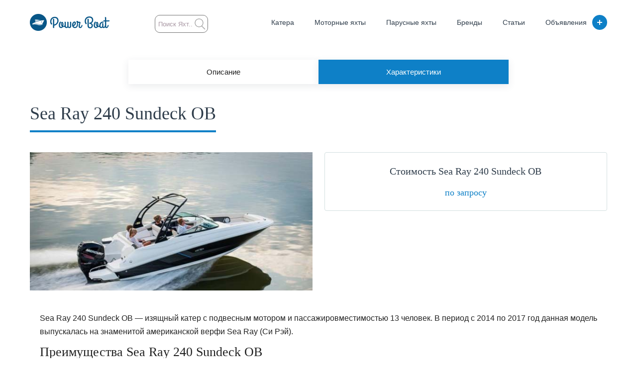

--- FILE ---
content_type: text/css
request_url: https://power-boat.ru/wp-content/themes/powerboat/css/general.css
body_size: 27915
content:
html, body, div, span, applet, object, iframe, h1, h2, h3, h4, h5, h6, p, blockquote, pre, a, abbr, acronym, address, big, cite, code, del, dfn, em, img, ins, kbd, q, s, samp, small, strike, strong, sub, sup, tt, var, b, u, i, center, dl, dt, dd, ol, ul, li, fieldset, form, label, legend, table, caption, tbody, tfoot, thead, tr, th, td, article, aside, canvas, details, embed, figure, figcaption, footer, header, hgroup, menu, nav, output, ruby, section, summary, time, mark, audio, video { margin: 0; padding: 0; border: 0; font: inherit; font-size: 100%; vertical-align: baseline; }

html { line-height: 1; }

ol, ul { list-style: none; }

table { border-collapse: collapse; border-spacing: 0; }

caption, th, td { text-align: left; font-weight: normal; vertical-align: middle; }

q, blockquote { quotes: none; }
q:before, q:after, blockquote:before, blockquote:after { content: ""; content: none; }

a img { border: none; }

article, aside, details, figcaption, figure, footer, header, hgroup, main, menu, nav, section, summary { display: block; }

/* BOX-SIZING */
/* ================================================ */
* { margin: 0; padding: 0; outline: none; -webkit-box-sizing: border-box; -moz-box-sizing: border-box; box-sizing: border-box; }
*:before, *:after { -webkit-box-sizing: border-box; -moz-box-sizing: border-box; box-sizing: border-box; }

/* CLEARFIX */
/* ================================================ */
.clearfix:before, .clearfix:after { content: " "; display: table; }

.clearfix:after { clear: both; }

/* PLACEHOLDER */
/* ================================================ */
input::-webkit-input-placeholder { color: rgba(81, 47, 72, 0.5); opacity: 1; }

input:-moz-placeholder { color: rgba(81, 47, 72, 0.5); opacity: 1; }

input::-moz-placeholder { color: rgba(81, 47, 72, 0.5); opacity: 1; }

input:-ms-input-placeholder { color: rgba(81, 47, 72, 0.5); opacity: 1; }

textarea::-webkit-input-placeholder { color: rgba(81, 47, 72, 0.5); opacity: 1; }

textarea:-moz-placeholder { color: rgba(81, 47, 72, 0.5); opacity: 1; }

textarea::-moz-placeholder { color: rgba(81, 47, 72, 0.5); opacity: 1; }

textarea:-ms-input-placeholder { color: rgba(81, 47, 72, 0.5); opacity: 1; }

body input:focus:required:invalid, body textarea:focus:required:invalid, body input:focus, body textarea:focus { outline: none; }

body input:required:valid, body textarea:required:valid { outline: none; }

:focus::-webkit-input-placeholder { opacity: 0; }

/* webkit */
:focus::-moz-placeholder { opacity: 0; }

/* Firefox 19+ */
:focus:-moz-placeholder { opacity: 0; }

/* Firefox 18- */
:focus:-ms-input-placeholder { opacity: 0; }

/* IE */
/*====================================*/
/* FONTS */
/* ================================================ */
@font-face { font-family: 'Rubik-Medium'; src: url("../fonts/Rubik-Medium.woff2") format("woff2"), url("../fonts/Rubik-Medium.ttf") format("truetype"), url("../fonts/Rubik-Medium.woff") format("woff"); font-weight: normal; font-style: normal; }
@font-face { font-family: 'Rubik-Regular'; src: url("../fonts/Rubik-Regular.woff2") format("woff2"), url("../fonts/Rubik-Regular.ttf") format("truetype"), url("../fonts/Rubik-Regular.woff") format("woff"); font-weight: normal; font-style: normal; }
@font-face { font-family: 'Tinos-bold'; src: url("../fonts/Tinos-bold.woff2") format("woff2"), url("../fonts/Tinos-bold.ttf") format("truetype"), url("../fonts/Tinos-bold.woff") format("woff"); font-weight: normal; font-style: normal; }
html, body { font-family: "Rubik-Regular", Verdana, Helvetica, Arial, sans-serif; font-size: 18px; color: #55626d; }

p { font-size: 14px; line-height: 22px; margin-bottom: 15px; }

body { background: #fff; }

.container { max-width: 1160px; margin: auto; }

img {
	display: block;
/* 	width: 100%; */
	max-width: 100%;
}

/**/
/*=============================*/
/*=====   MENU   ====*/
/*=============================*/
/**/
/* index */
/* ================================================ */
header { position: absolute; left: 0; width: 100%; padding: 28px 0; z-index: 2; }

.header_body { display: -webkit-box; display: -webkit-flex; display: -ms-flexbox; display: flex; -webkit-box-pack: justify; -ms-flex-pack: justify; justify-content: space-between; }

.logo_top { width: 160px; -webkit-transition: all .3s; transition: all .3s; }
.logo_top:hover { opacity: .6; }

.menu_top { display: inline-block; line-height: 32px; vertical-align: middle; }
.menu_top li { display: inline-block; margin-left: 36px; }
.menu_top a { display: inline-block; height: 100%; position: relative; font-family: "Rubik-Medium", Verdana, Helvetica, Arial, sans-serif; text-decoration: none; color: #2e3c4a; font-size: 14px; }
.menu_top a:before { position: absolute; bottom: 3px; left: 50%; right: 50%; content: ""; width: 0; height: 2px; background: #0e80c7; -webkit-transition: all .3s; transition: all .3s; }
.menu_top a:hover:before { width: 100%; left: 0; right: 0; }
.menu_top a:hover { color: #0e80c7; }

.plus_top { display: inline-block; width: 30px; height: 30px; margin-left: 6px; border-radius: 50%; text-align: center; vertical-align: middle; background: #0e80c7 url("../images/sprite.png") 2px -69px no-repeat; -webkit-transition: all .3s; transition: all .3s; }
.plus_top:hover { background-color: #21c3be; }

.performance { width: 100%; height: 640px; background: url("../images/performance-bg.jpg") center no-repeat; background-size: cover; }

.performance { position: relative; }

.performance_title { position: absolute; left: 0; width: 100%; bottom: 30px; text-align: center; }
.performance_title .title { text-align: center; color: #ffffff; font-family: "Tinos-bold", "Times New Roman", Times, serif; font-size: 44px; font-weight: 700; margin-bottom: 30px; }

.arrows-down-link { display: block; margin: auto; width: 30px; height: 30px; text-decoration: none; border-radius: 50%; box-shadow: 0 4px 10px rgba(46, 60, 74, 0.15); background: #ffffff url("../images/sprite.png") 6px 6px no-repeat; -webkit-transition: all .3s; transition: all .3s; }
.arrows-down-link:hover { -webkit-transform: rotate(360deg); transform: rotate(360deg); }

.type_vessel { padding: 80px 0; background: #ffffff; }

.caption_main { position: relative; text-align: center; color: #2e3c4a; font-family: "Tinos-bold", "Times New Roman", Times, serif; font-size: 36px; line-height: 43px; padding-bottom: 29px; margin-bottom: 40px; }
.caption_main:after { position: absolute; left: 50%; bottom: 0; margin-left: -20px; display: block; content: ''; height: 2px; width: 40px; background-color: #21c3be; }

.type_vessel-item { width: 31.034%; float: left; margin-right: 3.448%; border-radius: 4px; overflow: hidden; }
.type_vessel-item:nth-child(3n) { margin-right: 0; }
.type_vessel-item a { position: relative; display: block; width: 100%; height: 100%; }
.type_vessel-item a:before { display: block; content: ''; position: absolute; left: 0; top: 0; width: 100%; height: 100%; background: rgba(0, 0, 0, 0.5); opacity: 0; -webkit-transition: all .3s; transition: all .3s; }
.type_vessel-item a:hover:before { opacity: 1; }
.type_vessel-item .descr { position: absolute; left: 0; bottom: 0; width: 100%; text-align: center; text-decoration: none; padding: 47px 0 24px; color: #ffffff; font-family: "Rubik-Medium", Verdana, Helvetica, Arial, sans-serif; font-size: 20px; font-weight: 500; background-image: linear-gradient(to top, #2e3c4a 0%, rgba(46, 60, 74, 0) 100%); }

.top_articles { padding: 80px 0; background-color: #f2f7f7; }

.vessel_record { width: 360px; /*height: 334px;*/ height: 355px; box-shadow: 0 4px 14px rgba(46, 60, 74, 0.1); border-radius: 4px; border: 1px solid #dce6e7; background-color: #ffffff; float: left; overflow: hidden; }
.vessel_record .block_img a { position: relative; display: block; width: 100%; height: 100%; }
.vessel_record .block_img a:before { display: block; content: ''; position: absolute; left: 0; top: 0; width: 100%; height: 100%; background: rgba(0, 0, 0, 0.5); opacity: 0; -webkit-transition: all .3s; transition: all .3s; }
.vessel_record .block_img a:hover:before { opacity: 1; }
.vessel_record .block_text { padding: 26px 30px; }
.vessel_record .block_text p { color: #2e3c4a; font-family: "Rubik-Medium", Verdana, Helvetica, Arial, sans-serif; font-size: 18px; line-height: 24px; min-height: 48px; margin-bottom: 14px; }

.vessel_record-add { width: 360px; height: 363px; box-shadow: 0 4px 14px rgba(46, 60, 74, 0.1); border-radius: 4px; border: 1px solid #dce6e7; background-color: #ffffff; float: left; overflow: hidden; -webkit-transition: all .3s; transition: all .3s; }
.vessel_record-add:hover { -webkit-transform: scale(1.02); transform: scale(1.02); box-shadow: 0 4px 14px rgba(46, 60, 74, 0.05); }
.vessel_record-add a { text-decoration: none; }
.vessel_record-add .block_text-data { padding: 27px 10px; text-align: center; font-family: "Rubik-Medium", Verdana, Helvetica, Arial, sans-serif; }
.vessel_record-add .block_text-data .vessel_name { font-size: 18px; line-height: 24px; color: #2e3c4a; margin-bottom: 9px; }
.vessel_record-add .block_text-data .vessel_size { color: #55626d; font-size: 14px; line-height: 24px; margin-bottom: 7px; }
.vessel_record-add .block_text-data .vessel_size span { color: #2e3c4a; }
.vessel_record-add .block_text-data .vessel_price { color: #55626d; font-size: 14px; line-height: 24px; }
.vessel_record-add .block_text-data .vessel_price span { font-size: 16px; font-family: "Rubik-Medium", Verdana, Helvetica, Arial, sans-serif; color: #2e3c4a; }
.vessel_record-add .block_text-data .divider { color: #b0bdc2; font-size: 14px; }

.top_articles-block .vessel_record { width: 31.034%; margin-right: 3.448%; }
.top_articles-block .vessel_record:nth-child(3n) { margin-right: 0; }

.wr-link_articles { text-align: center; margin-top: 35px; }

.link_all-articles { text-decoration: none; display: inline-block; color: #0e80c7; font-family: "Rubik-Medium", Verdana, Helvetica, Arial, sans-serif; font-size: 14px; padding-bottom: 5px; border-bottom: 2px solid #0e80c7; -webkit-transition: all .3s; transition: all .3s; }
.link_all-articles:hover { color: #21c3be; border-bottom-color: transparent; }

.read_more { position: relative; color: #0e80c7; display: inline-block; text-decoration: none; font-family: "Rubik-Medium", Verdana, Helvetica, Arial, sans-serif; font-size: 14px; line-height: 18px; padding-right: 15px; -webkit-transition: all .3s; transition: all .3s; }
.read_more:hover { color: #21c3be; }
.read_more:after { position: absolute; top: 4px; right: 0; content: ''; display: inline-block; width: 5px; height: 9px; background: url("../images/ic-arrow-blue.png") no-repeat; background-size: cover; }
.read_more:hover:after { right: -3px; }

.block_caption { display: -webkit-box; display: -webkit-flex; display: -ms-flexbox; display: flex; -webkit-box-orient: vertical; -webkit-box-direction: normal; -ms-flex-direction: column; flex-direction: column; -webkit-box-pack: center; -ms-flex-pack: center; justify-content: center; -webkit-box-align: center; -ms-flex-align: center; align-items: center; width: 31.034%; }
.block_caption .read_more { line-height: 18px; }
.block_caption .caption_main { margin-bottom: 30px; }

.brand { padding: 80px 0; background: #ffffff; }
.brand .container { display: -webkit-box; display: -webkit-flex; display: -ms-flexbox; display: flex; -webkit-box-pack: justify; -ms-flex-pack: justify; justify-content: space-between; -webkit-box-align: center; -ms-flex-align: center; align-items: center; }

.block_brand { width: 65.517%; }

.brand_item { float: left; display: -webkit-box; display: -webkit-flex; display: -ms-flexbox; display: flex; -webkit-box-orient: vertical; -webkit-box-direction: normal; -ms-flex-direction: column; flex-direction: column; -webkit-box-pack: justify; -ms-flex-pack: justify; justify-content: space-between; -webkit-box-align: center; -ms-flex-align: center; align-items: center; width: 32.368%; height: 140px; border-radius: 4px; border: 1px solid #d3dfe0; padding: 7px 0 15px; background-color: #ffffff; margin: 5px 1.4% 5px 0; }
.brand_item:nth-child(3n) { margin-right: 0; }
.brand_item .block_img { width: 133px; height: auto; }

.brand_name { color: #2e3c4a; font-family: "Rubik-Medium", Verdana, Helvetica, Arial, sans-serif; font-size: 16px; line-height: 24px; }
.brand_name span { color: #b0bdc2; }

.private_ads { padding: 80px 0; background-color: #f2f7f7; }
.private_ads .container { display: -webkit-box; display: -webkit-flex; display: -ms-flexbox; display: flex; -webkit-box-pack: justify; -ms-flex-pack: justify; justify-content: space-between; -webkit-box-align: center; -ms-flex-align: center; align-items: center; }
.private_ads .block_caption { padding-bottom: 70px; }

.wr_slider-ads { width: 68.963%; margin-left: -20px; }
.wr_slider-ads .vessel_record-add { margin: 0 20px; }
.wr_slider-ads .vessel_record-add:hover { -webkit-transform: scale(1.02); transform: scale(1.02); box-shadow: 0 4px 14px rgba(46, 60, 74, 0.05); }

.block_button { text-align: center; margin-top: 30px; }

.slick-arrow { font-size: 0; width: 30px; height: 30px; border: 1px solid #2e3c4a; border-radius: 50%; cursor: pointer; margin: 0 3px; -webkit-transition: all .3s; transition: all .3s; }
.slick-arrow:hover { opacity: .5; }

.slick-arrow.prev { -webkit-transform: rotate(180deg); transform: rotate(180deg); background: url("../images/sprite.png") 4px -36px no-repeat; }

.slick-arrow.next { background: url("../images/sprite.png") 4px -36px no-repeat; }

.slick-arrow.slick-disabled { opacity: .5; }

.slider-ads.slick-slider .slick-track { padding: 10px 0; }

.advert { text-decoration: none; text-align: center; width: 180px; height: 44px; border-radius: 4px; background-color: #0e80c7; color: #ffffff; font-family: "Rubik-Medium", Verdana, Helvetica, Arial, sans-serif; font-size: 14px; line-height: 44px; -webkit-transition: all .3s; transition: all .3s; margin-bottom: 7px; }
.advert:hover { background: #21c3be; }

span.advert_subtext { color: #55626d; font-size: 14px; line-height: 24px; }

footer { padding: 20px 0; background-color: #2e3c4a; }
footer .container { display: -webkit-box; display: -webkit-flex; display: -ms-flexbox; display: flex; -webkit-box-pack: justify; -ms-flex-pack: justify; justify-content: space-between; -webkit-box-align: center; -ms-flex-align: center; align-items: center; }

.copyright { display: inline-block; margin-right: 54px; opacity: 0.6; color: #ffffff; font-size: 14px; line-height: 24px; }

.menu_bottom { display: inline-block; }
.menu_bottom li { display: inline-block; margin-right: 24px; }
.menu_bottom a { display: inline-block; position: relative; text-decoration: none; color: #ffffff; font-family: "Rubik-Medium", Verdana, Helvetica, Arial, sans-serif; font-size: 14px; line-height: 24px; -webkit-transition: all .3s; transition: all .3s; }
.menu_bottom a:hover { opacity: .6; }

.social_icons .icons { display: inline-block; vertical-align: middle; width: 30px; height: 30px; border-radius: 50%; background: #ffffff; margin-left: 5px; -webkit-transition: all .3s; transition: all .3s; }
.social_icons .icons:hover { opacity: .6; }
.social_icons .vk-ico { background: #ffffff url("../images/sprite.png") 3px -107px no-repeat; }
.social_icons .fb-ico { background: #ffffff url("../images/sprite.png") 4px -140px no-repeat; }
.social_icons .ins-ico { background: #ffffff url("../images/sprite.png") 4px -175px no-repeat; }

/* card */
/* ================================================ */
.card { padding: 90px 0 80px; }

.card_item { margin-top: 50px; }

.card_item-slider { width: 57.758%; float: left; margin-left: -5px; }

.wr-card_slider { margin-bottom: 20px; }

.card_slider [class*="slide_"] { margin: 0 5px; }

.card_mini-slider [class*="slide_"] { margin: 0 5px; cursor: pointer; }

.wr-card_miniSlider { width: 270px; }

.card_item-data { float: right; width: 39.655%; }
.card_item-data .card_title { color: #2e3c4a; font-family: "Tinos-bold", "Times New Roman", Times, serif; font-size: 36px; line-height: 28px; margin-bottom: 37px; }
.card_item-data .card_price { padding: 22px 20px; border-radius: 4px; border: 1px solid #d3dfe0; background-color: #ffffff; margin-bottom: 25px; }
.card_item-data .card_price-first { display: inline-block; color: #55626d; font-size: 14px; width: 47%; }
.card_item-data .card_price-last { display: inline-block; color: #2e3c4a; font-family: "Rubik-Medium", Verdana, Helvetica, Arial, sans-serif; font-size: 16px; width: 49%; }

.table_card table { width: 100%; background-color: #f2f7f7; color: #55626d; font-size: 14px; }
.table_card caption { color: #2e3c4a; font-family: "Rubik-Medium", Verdana, Helvetica, Arial, sans-serif; font-size: 16px; line-height: 24px; margin-bottom: 16px; }
.table_card tr:nth-child(2n) { background: #ffffff; }
.table_card td { padding: 13px 20px; }
.table_card td:first-child { width: 44%; }
.table_card td:nth-child(2n) { color: #2e3c4a; }

.similar { padding: 80px 0; background-color: #f2f7f7; }
.similar .similar_title { text-align: center; color: #2e3c4a; font-family: "Tinos-bold", "Times New Roman", Times, serif; font-size: 36px; margin-bottom: 55px; }

.wr_slider-adsAll { max-width: 1200px; }
.wr_slider-adsAll .vessel_record-add { margin: 0 20px; }

.slider-adsAll.slick-slider .slick-track { padding: 10px 0; }

.slider-adsAll .vessel_record { margin: 0 20px; }

.boats { padding: 90px 0 10px; }

.boats_box { margin-top: 50px; }

article { float: left; width: 65.517%; }

aside { float: right; width: 31.034%; }

.block_boats-title { display: -webkit-box; display: -webkit-flex; display: -ms-flexbox; display: flex; -webkit-box-pack: justify; -ms-flex-pack: justify; justify-content: space-between; -webkit-box-align: end; -ms-flex-align: end; align-items: flex-end; margin-bottom: 75px; }
.block_boats-title .title { color: #2e3c4a; font-family: "Tinos-bold", "Times New Roman", Times, serif; font-size: 36px; line-height: 30px; }

.block_selection { color: #55626d; font-family: "Rubik-Medium", Verdana, Helvetica, Arial, sans-serif; font-size: 14px; }
.block_selection span { display: inline-block; }
.block_selection .fs-dropdown { display: inline-block; }
.block_selection .fs-dropdown-selected { color: #0e80c7; font-family: "Rubik-Medium", Verdana, Helvetica, Arial, sans-serif; padding: 0 19px 0 3px; font-size: 14px; border: none; }
.block_selection .fs-dropdown.fs-light .fs-dropdown-selected:after { content: ''; display: inline-block; position: absolute; top: 4px; right: 2px; width: 6px; height: 6px; border-left: 1px solid #0e80c7; border-bottom: 1px solid #0e80c7; -webkit-transform: rotate(-45deg); transform: rotate(-45deg); }
.block_selection .fs-dropdown.fs-light.fs-dropdown-focus.fs-dropdown-open .fs-dropdown-selected:after { top: 7px; -webkit-transform: rotate(135deg); transform: rotate(135deg); }
.block_selection .fs-dropdown-options { border: none; }
.block_selection .fs-dropdown-item { padding: 3px; }
.block_selection .fs-dropdown-item:hover { background: #f6f4f4; }

.box_all-boats .vessel_record-add { width: 47.368%; float: left; margin-bottom: 40px; /*padding-bottom: 15px;*/ }
.box_all-boats .vessel_record-add:nth-child(2n) { float: right; }

.wr-pagination { text-align: center; margin-bottom: 75px; }

.pagination a { display: inline-block; text-decoration: none; width: 40px; height: 40px; line-height: 40px; text-align: center; border-radius: 4px; border: 1px solid #d3dfe0; background-color: #ffffff; vertical-align: middle; color: #8a979e; font-family: "Rubik-Medium", Verdana, Helvetica, Arial, sans-serif; font-size: 14px; margin: 0 3px; -webkit-transition: all .3s; transition: all .3s; }
.pagination a:hover { color: #0e80c7; }
.pagination a.active { cursor: inherit; color: #0e80c7; }
.pagination span { display: inline-block; width: 40px; height: 40px; line-height: 40px; text-align: center; border-radius: 4px; border: 1px solid #d3dfe0; background-color: #ffffff; vertical-align: middle; color: #8a979e; font-family: "Rubik-Medium", Verdana, Helvetica, Arial, sans-serif; font-size: 14px; margin: 0 3px; }

.title_boats-description { color: #2e3c4a; font-family: "Tinos-bold", "Times New Roman", Times, serif; font-size: 26px; }

.block_boats-description .title_boats-description { margin-bottom: 28px; }
.block_boats-description .show_more { margin-top: 20px; }

ul.disk_blue { color: #55626d; font-family: "Rubik-Regular", Verdana, Helvetica, Arial, sans-serif; font-size: 14px; line-height: 22px; margin: 20px 0 20px 20px; }
ul.disk_blue li { position: relative; padding-left: 8px; }
ul.disk_blue li:before { display: inline-block; position: absolute; top: 8px; left: 0; content: ''; width: 3px; height: 3px; background: #0e80c7; border-radius: 50%; }

.show_more { position: relative; display: inline-block; color: #0e80c7; font-family: "Rubik-Regular", Verdana, Helvetica, Arial, sans-serif; padding: 0 19px 0 0; font-size: 14px; cursor: pointer; }
/*.show_more:after { content: ''; display: inline-block; position: absolute; top: 3px; right: 2px; width: 6px; height: 6px; border-left: 1px solid #0e80c7; border-bottom: 1px solid #0e80c7; -webkit-transform: rotate(-45deg); transform: rotate(-45deg); }*/

.block_type-boats { box-shadow: 0 4px 14px rgba(46, 60, 74, 0.1); border-radius: 4px; border: 1px solid #dce6e7; background-color: #ffffff; }
.block_type-boats .title { color: #2e3c4a; font-family: "Rubik-Medium", Verdana, Helvetica, Arial, sans-serif; font-size: 18px; line-height: 24px; margin-bottom: 15px; }

.block_checkbox { padding: 27px 30px 22px; }

.checkbox-item { margin-top: 3px; }
.checkbox-item .fs-checkbox { float: left; line-height: 24px; margin-top: 2px; }
.checkbox-item .fs-checkbox-marker { width: 18px; height: 18px; border-radius: 3px; border: 1px solid #b0bdc2; background-color: #ffffff; }
.checkbox-item .fs-checkbox-flag:before { border-color: #fff; }
.checkbox-item .fs-checkbox.fs-light.fs-checkbox-checked .fs-checkbox-marker { background-color: #0e80c7; }
.checkbox-item .fs-checkbox-flag:before { margin-top: 2px; }
.checkbox-item label { color: #2e3c4a; font-family: "Rubik-Regular", Verdana, Helvetica, Arial, sans-serif; font-size: 14px; line-height: 24px; padding-left: 10px; }
.checkbox-item label span { color: #0e80c7; }

.manufacturers_list { position: relative; color: #2e3c4a; font-family: "Rubik-Medium", Verdana, Helvetica, Arial, sans-serif; font-size: 18px; padding: 30px; border-top: 1px solid #dce6e7; cursor: pointer; }
.manufacturers_list:after { content: ''; display: inline-block; position: absolute; top: 35px; right: 32px; width: 6px; height: 6px; border-left: 1px solid #0e80c7; border-bottom: 1px solid #0e80c7; -webkit-transform: rotate(-45deg); transform: rotate(-45deg); }

/**/
/*=============================*/
/*=====          Sidebar   ====*/
/*=============================*/
/**/
.o-grid__item { display: block; position: fixed; top: 4px; right: 0; margin: 10px; z-index: 3; }

.touch-menu { display: none; }

.touch-menu:focus { outline: none; }

.touch-menu span { display: block; position: absolute; top: 21px; left: 6px; right: 6px; height: 4px; background: white; }

.touch-menu span::before, .touch-menu span::after { position: absolute; display: block; left: 0; width: 100%; height: 4px; background-color: #fff; content: ""; }

.touch-menu span::before { top: -10px; }

.touch-menu span::after { bottom: -10px; }

.touch-menu { background-color: #0e80c7; }

.touch-menu span { -webkit-transition: background 0.3s; transition: background 0.3s; }

.touch-menu span::before, .touch-menu span::after { -webkit-transition-duration: 0.3s, 0.3s; transition-duration: 0.3s, 0.3s; -webkit-transition-delay: 0.3s; transition-delay: 0.3s; }

.touch-menu span::before { -webkit-transition-property: top, -webkit-transform; transition-property: top, transform; }

.touch-menu span::after { -webkit-transition-property: bottom, -webkit-transform; transition-property: bottom, transform; }

.touch-menu.active { background-color: #000; }

.touch-menu.active span { background: none; }

.touch-menu.active span::before { top: 0; -webkit-transform: rotate(45deg); -ms-transform: rotate(45deg); transform: rotate(45deg); }

.touch-menu.active span::after { bottom: 0; -webkit-transform: rotate(-45deg); -ms-transform: rotate(-45deg); transform: rotate(-45deg); }

.touch-menu.active span::before, .touch-menu.active span::after { -webkit-transition-delay: 0.3s; transition-delay: 0.3s; }

@media only screen and (max-width: 768px) { .touch-menu { display: block; position: relative; overflow: hidden; margin: 5px; width: 45px; height: 45px; font-size: 0; text-indent: -9999px; box-shadow: none; border-radius: 3px; border: none; cursor: pointer; -webkit-transition: background 0.3s; transition: background 0.3s; }
  header { left: -343px; position: fixed; width: 340px; height: 100%; opacity: 1; -webkit-transition: left .5s ease-out 0.3s; -moz-transition: left .5s ease-out 0.3s; -o-transition: left .5s ease-out 0.3s; transition: left .5s ease-out 0.3s; }
  header.active { left: 0; }
  header { -webkit-flex-direction: column; flex-direction: column; -webkit-justify-content: flex-start; justify-content: flex-start; padding: 42px 20px 42px; background: rgba(255, 255, 255, 0.95); }
  header:after { bottom: 10px; }
  nav { order: 3; height: 100%; }
  nav ul { display: -webkit-box; display: -webkit-flex; display: -ms-flexbox; display: flex; -webkit-flex-direction: column; flex-direction: column; -webkit-justify-content: space-around; justify-content: space-around; height: 94%; }
  nav li { display: block; margin: 10px 0; }
  nav a { font-size: 18px; }
  .tlf-header { order: 2; margin: 20px 0; }
  .logo { width: auto; }
  .tlf-header div:first-child a { font-size: 21px; }
  .header_body { height: 100%; -webkit-flex-direction: column; flex-direction: column; }
  .menu_top { display: -webkit-box; display: -webkit-flex; display: -ms-flexbox; display: flex; -webkit-box-pack: center; -ms-flex-pack: center; justify-content: center; -webkit-box-align: center; -ms-flex-align: center; align-items: center; }
  .menu_top li { display: block; margin-left: 0; }
  .logo_top { margin: auto; }
  .plus_top { display: block; margin: auto; } }
/* MEDIA */
/* ================================================ */
@media only screen and (max-width: 1024px) { .container { padding: 0 15px; }
  .vessel_record .block_text p { min-height: 72px; }
  article { width: 60%; }
  aside { width: 38%; } }
@media only screen and (max-width: 768px) { .top_articles-block .vessel_record { width: 48%; margin-right: 0; margin-bottom: 20px; height: auto; }
  .top_articles-block .vessel_record:nth-child(2n) { float: right; }
  .brand_item { width: 49%; margin-right: 0; }
  .brand_item:nth-child(2n) { float: right; }
  .caption_main { font-size: 28px; line-height: 38px; }
  .private_ads .container { -ms-flex-wrap: wrap; flex-wrap: wrap; }
  .wr_slider-ads { width: 100%; margin-left: 0; }
  .private_ads .block_caption { width: 100%; }
  .vessel_record-add { height: auto; }
  .block_text-data { padding: 27px 10px; }
  footer .container { -ms-flex-wrap: wrap; flex-wrap: wrap; text-align: center; }
  .footer_menu { margin-bottom: 15px; }
  .social_icons { margin: auto; }
  .copyright { margin-right: 0; margin-bottom: 10px; }
  .box_all-boats .vessel_record-add { width: 100%; }
  article { width: 49%; }
  aside { width: 49%; }
  .card_item-slider { width: 100%; }
  .card_item-data { width: 100%; margin-bottom: 30px; }
  .card_item { margin-top: 0; }
  .card_item-slider { margin-left: 0; } }
@media only screen and (max-width: 480px) { .type_vessel-item { width: 100%; margin-right: 0; margin-bottom: 20px; }
  .top_articles-block .vessel_record { width: 100%; }
  .brand .container { -ms-flex-wrap: wrap; flex-wrap: wrap; }
  .block_caption { width: 100%; margin-bottom: 30px; }
  .block_brand { width: 100%; }
  .brand_name { font-size: 13px; }
  article { width: 100%; }
  aside { width: 100%; margin-bottom: 30px; }
  .boats_box { margin-top: 0; }
  .block_boats-description p { text-align: justify; } }


--- FILE ---
content_type: text/css
request_url: https://power-boat.ru/wp-content/themes/powerboat/style.css
body_size: 34123
content:
/*!
Theme Name: powerboat
Theme URI: http://underscores.me/
Author: Underscores.me
Author URI: http://underscores.me/
Description: Description
Version: 1.0.0
License: GNU General Public License v2 or later
License URI: LICENSE
Text Domain: powerboat
Tags: custom-background, custom-logo, custom-menu, featured-images, threaded-comments, translation-ready

This theme, like WordPress, is licensed under the GPL.
Use it to make something cool, have fun, and share what you've learned with others.

powerboat is based on Underscores https://underscores.me/, (C) 2012-2017 Automattic, Inc.
Underscores is distributed under the terms of the GNU GPL v2 or later.

Normalizing styles have been helped along thanks to the fine work of
Nicolas Gallagher and Jonathan Neal https://necolas.github.io/normalize.css/
*/

/*--------------------------------------------------------------
# Normalize
--------------------------------------------------------------*/
.form-search {
	display: inline-block;
	border-radius: 3px;
	padding: 2px;
}
.form-search input#search {
	width: 107px;
	height: 36px;
	line-height: 36px;
	font: 13px Helvetica, Arial, sans-serif;
	color:#6E7074;
	text-shadow: 0 1px 0 #FFF;
	-moz-transition: all .2s ease-out;
	-webkit-transition: all .2s ease-out;
	-o-transition: all .2s ease-out;
	transition: all .2s ease-out;
	padding: 0 30px 0 6px;
	background-image: url("images/search.png");
	background-image: url("images/search.png");
	background-image: url("images/search.png");
	background-image: url("images/search.png");
	background-repeat: no-repeat;
	background-position: 100% 50%, 100% 100%;
	border: 1px solid #747474;
	border-radius: 10px;
}
.form-search input#search:focus {
	width: 160px;
	color: #25464D;
	background-image: url("images/search.png");
	background-image: url("images/search.png");
	background-image: url("images/search.png");
	background-image: url("images/search.png");
}

#search-filter-form-7793 .sf-field-post-meta-valyuta_price .fs-checkbox,
#search-filter-form-7793 .sf-field-post-meta-valyuta_price .sf-level-0 input{
	display: none;
}
#search-filter-form-7793 .sf-field-post-meta-valyuta_price .sf-level-0{
	min-width: 50px;
}
#search-filter-form-7793 .sf-field-post-meta-valyuta_price ul{
    display: flex;
    width: 100%;
	justify-content: space-between;
}
#search-filter-form-7793 .sf-field-post-meta-valyuta_price .sf-option-active{
	border: 1px solid #20c3be;
    color: #20c3be;
}
#search-filter-form-7793 .sf-field-post-meta-valyuta_price .sf-item-0.sf-option-active,
#search-filter-form-7793 .sf-field-post-meta-valyuta_price .sf-item-0{
	display: none;
}

#search-filter-form-7793 .sf-field-post-meta-hdm_tool .fs-checkbox,
#search-filter-form-7793 .sf-field-post-meta-hdm_shower .fs-checkbox{
	display: none;
}
#search-filter-form-7793 .sf-field-post-meta-hdm_tool .sf-level-0 input,
#search-filter-form-7793 .sf-field-post-meta-hdm_shower .sf-level-0 input{
	display: none;
}
#search-filter-form-7793 .sf-field-post-meta-hdm_tool .sf-option-active,
#search-filter-form-7793 .sf-field-post-meta-hdm_shower .sf-option-active{
	background: #ccc;
}
#search-filter-form-7793 .sf-field-post-meta-hdm_tool .sf-level-0,
#search-filter-form-7793 .sf-field-post-meta-hdm_shower .sf-level-0{
	min-width: 55px;
/* 	padding: 8px 6px; */
}
#search-filter-form-7793 .sf-field-post-meta-hdm_tool,
#search-filter-form-7793 .sf-field-post-meta-hdm_shower{
	display: inline-block;
}
/* #search-filter-form-7793 .sf-field-post-meta-hdm_tool .sf-count,
#search-filter-form-7793 .sf-field-post-meta-hdm_shower .sf-count{
	display: none;
} */
#search-filter-form-7793 .sf-field-post-meta-hdm_tool{
	margin-right: 19px;
}

#search-filter-form-7793 .sf-range-max, .searchandfilter .sf-range-min{
	width: 100%;
	min-width: 112px;
	border: 1px solid #ccc;
	border-radius: 3px;
	padding: 10px;
    font-size: 14px;
	color: #9e9595;
}
#search-filter-form-7793 .select2-container--default .select2-selection--single .select2-selection__rendered{
	font-family: 'PT Sans', sans-serif;
	color: #222;
	line-height: 27px;
}
#search-filter-form-7793 .sf-field-post-meta-metry_futy .fs-checkbox{
	display: none;
}
#search-filter-form-7793 .sf-field-post-meta-metry_futy .sf-level-0 input{
	display: none;
}
#search-filter-form-7793 .sf-field-post-meta-metry_futy .sf-option-active{
	border: 1px solid #20c3be;
    color: #20c3be;
}
#search-filter-form-7793 .sf-level-0{
	border: 1px solid #cecece;
	border-radius: 3px;
	background: #fff;
	padding: 8px 7px;
	display: inline-block;
	cursor: pointer;
	color: #222;
    font-size: 14px;
	text-align: center;
	min-width: 112px;
}
#search-filter-form-7793 .sf-level-0 label{
	font-family: 'PT Sans', sans-serif;
	padding-left: 0;
	cursor: pointer;
	vertical-align: middle;
}
#search-filter-form-7793 .sf-level-0 label .sf-count{
	font-size: 12px;
}
#search-filter-form-7793 .sf-field-post-meta-metry_futy ul{
    display: flex;
    width: 100%;
	justify-content: space-between;
}
#search-filter-form-7793 h4{
	font-size: 12px;
	color: #222;
    text-transform: uppercase;
}

#search-filter-form-7793 .select2-hidden-accessible {

}
#search-filter-form-7793 .select2-container{
	width: 100% !important;
	display: block;
}
#search-filter-form-7793 .select2-container .select2-selection--single{
	font-size: 14px;
	border: 1px solid #ccc;
	padding: 6px;
	height: 39px;
}
.select2-results__option{
	font-size: 14px;
	padding: 4px 7px;
}
.select2-container--default .select2-selection--single .select2-selection__arrow{
	height: 36px;
}
#search-filter-form-7793 li{
	padding: 5px 0;
}

#search-filter-form-7793{
	padding: 10px 18px;
	background: #f5f5f5;
}
#search-filter-form-7793 h4{
	font-family: 'PT Sans', sans-serif;
	padding: 5px 0 3px;
	font-size: 12px;
	font-weight: 700;
}
#search-filter-form-7793 .sf-field-reset h4{
	font-family: 'PT Sans', sans-serif;
	display: inline-block;
	text-transform: uppercase;
	font-size: 14px;
	color: #E4287C;
	padding: 0;
	line-height: 18px;
}
#search-filter-form-7793 .sf-field-reset a{
	font-family: 'PT Sans', sans-serif;
	display: inline-block;
	padding-top: 5px;
	color: #222;
	float: right;
	font-size: 14px;
	text-decoration: none;
}
#search-filter-form-7793 .sf-field-reset a::before{
	font-family: 'Material Icons';
	content: '\e5cd';
	font-weight: normal;
	font-style: normal;
	vertical-align: bottom;
}
#search-filter-form-7793 .sf-field-reset a:hover{
	color: #0e80c7;
}
#search-filter-form-7793 .sf-field-submit{
	text-align: center;
	margin-top: 15px;
}
#search-filter-form-7793 .sf-field-submit input{
	font-family: 'PT Sans', sans-serif;
	border: none;
	text-transform: uppercase;
	color: #fff;
	cursor: pointer;
	padding: 15px 35px;
	background: #08639c;
	border-radius: 5px;
	width: 100%;
}
#search-filter-form-7793 .sf-field-submit input:hover{
	background: #20c3be;
}

@media (max-width: 1024px){
	#search-filter-form-7793 .sf-range-max, .searchandfilter .sf-range-min{
		min-width: 91px;
	}
	#search-filter-form-7793 .sf-level-0{
		min-width: 92px;
	}
	#search-filter-form-7793 .sf-field-post-meta-hdm_tool .sf-level-0,
	#search-filter-form-7793 .sf-field-post-meta-hdm_shower .sf-level-0{
		min-width: 45px;
	}
}
@media (max-width: 812px){
	.menu_top li{
		margin-left: 11px;
	}
}
@media (max-width: 768px){
	#search-filter-form-7793 .sf-range-max, .searchandfilter .sf-range-min{
		min-width: 200px;
	}
	#search-filter-form-7793 .sf-field-post-meta-metry_futy ul{
		justify-content: end;
	}
	#search-filter-form-7793 .sf-level-0{
		min-width: 200px;
	}
	#search-filter-form-7793 .sf-field-post-meta-metry_futy ul li:first-child{
		margin-right: 18px;
	}
	#search-filter-form-7793 .sf-field-post-meta-hdm_tool .sf-level-0, #search-filter-form-8356 .sf-field-post-meta-hdm_shower .sf-level-0{
		min-width: 100px;
	}
	#search-filter-form-7793 .sf-field-post-meta-valyuta_price .sf-level-0{
		min-width: 145px;
	}
}
@media (max-width: 640px){
	#search-filter-form-7793 .sf-field-post-meta-valyuta_price .sf-level-0{
		min-width: 70px;
	}
	#search-filter-form-7793 .sf-field-post-meta-valyuta_price ul{
		justify-content: flex-start;
	}
}
@media (max-width: 480px){
	#search-filter-form-7793 .sf-range-max, .searchandfilter .sf-range-min,
	#search-filter-form-7793 .sf-level-0{
		min-width: 100px;
	}
	#search-filter-form-7793 .sf-field-post-meta-hdm_tool .sf-level-0, #search-filter-form-8356 .sf-field-post-meta-hdm_shower .sf-level-0{
		min-width: 50px;
	}
}

body.post-type-archive-obyavleniya .widget-area .widget-title{
	font-size: 17px;
    line-height: 23px;	
}
#search-filter-form-7784 ul li ul li{
	font-family: 'PT Sans', sans-serif;
	display: inline-block;
	margin-right: 15px;
	font-size: 14px;
	color: #222;
}
#search-filter-form-7784 ul li ul li label{
	cursor: pointer;
}
#search-filter-form-7784 ul li ul li label:hover{
	color: #0e80c7;
}
#search-filter-form-7784 ul li ul li input.sf-input-radio{
	display: none;
}
#search-filter-form-7784 ul li ul li label::after{
	font-family: 'Material Icons';
    content: '\f1e3';
	color: #222;
	opacity: 0;
	vertical-align: bottom;
}
#search-filter-form-7784 ul li ul li:hover label::after{
	opacity: 1;
}
/****************************************************/
.post-type-archive-obyavleniya article,
.tax-obyavleniya-category article,
.tax-cat_proizvoditel article,
.tax-parking_place article{
	float: right;
	width: 73%;
}
.post-type-archive-obyavleniya aside,
.tax-obyavleniya-category aside,
.tax-cat_proizvoditel aside,
.tax-parking_place aside{
	float: left;
	width: 24%;
}

.post-type-archive-obyavleniya .row,
.tax-obyavleniya-category .row,
.tax-cat_proizvoditel .row,
.tax-parking_place .row{
	margin-right: -17px;
	margin-left: -17px;
}
.post-type-archive-obyavleniya .col-lg-4,
.tax-obyavleniya-category .col-lg-4,
.tax-cat_proizvoditel .col-lg-4,
.tax-parking_place .col-lg-4{
	padding-left: 13px;
	padding-right: 13px;
}
.post-type-archive-obyavleniya .vessel_record-add .block_text-data,
.tax-obyavleniya-category .vessel_record-add .block_text-data,
.tax-cat_proizvoditel .vessel_record-add .block_text-data,
.tax-parking_place .vessel_record-add .block_text-data{
	padding: 16px 10px 25px;
}
.post-type-archive-obyavleniya .vessel_record-add .block_text-data h2.vessel_name,
.tax-obyavleniya-category .vessel_record-add .block_text-data h2.vessel_name,
.tax-cat_proizvoditel .vessel_record-add .block_text-data h2.vessel_name,
.tax-parking_place .vessel_record-add .block_text-data h2.vessel_name{
	font-size: 16px;
}
.post-type-archive-obyavleniya .vessel_record-add .block_text-data .vessel_size,
.tax-obyavleniya-category .vessel_record-add .block_text-data .vessel_size,
.tax-cat_proizvoditel .vessel_record-add .block_text-data .vessel_size,
.tax-parking_place .vessel_record-add .block_text-data .vessel_size{
	font-size: 10px;
    line-height: 18px;
}
.post-type-archive-obyavleniya .vessel_record-add img,
.tax-obyavleniya-category .vessel_record-add img,
.tax-cat_proizvoditel .vessel_record-add img,
.tax-parking_place .vessel_record-add img{
	width: 100%;
}
.post-type-archive-obyavleniya .vessel_record-add,
.tax-obyavleniya-category .vessel_record-add,
.tax-cat_proizvoditel .vessel_record-add,
.tax-parking_place .vessel_record-add{
	height: 300px;
	margin-bottom: 30px;
}
.post-type-archive-obyavleniya .vessel_record-add .block_text-data .vessel_price,
.tax-obyavleniya-category .vessel_record-add .block_text-data .vessel_price,
.tax-cat_proizvoditel .vessel_record-add .block_text-data .vessel_price,
.tax-parking_place .vessel_record-add .block_text-data .vessel_price{
	font-size: 13px;
}
.post-type-archive-obyavleniya .vessel_record-add .block_text-data .vessel_price span,
.tax-obyavleniya-category .vessel_record-add .block_text-data .vessel_price span,
.tax-cat_proizvoditel .vessel_record-add .block_text-data .vessel_price span,
.tax-parking_place .vessel_record-add .block_text-data .vessel_price span{
	font-size: 14px;
}
.post-type-archive-obyavleniya .title,
.tax-obyavleniya-category .title,
.tax-cat_proizvoditel .title,
.tax-parking_place .title{
	margin-bottom: 30px;
}
.post-type-archive-obyavleniya .block_obyavleniya,
.tax-obyavleniya-category .block_obyavleniya,
.tax-cat_proizvoditel .block_obyavleniya,
.tax-parking_place .block_obyavleniya{
	margin-bottom: 15px;
	padding: 3px 25px 3px 40px;
	background-color: #f5f5f5;
}
.cat-menu-filtr a{
	font-size: 14px;
	padding-right: 40px;
	color: #222;
	text-decoration: none;
}

/****************/
/************** Filtr ******/
.filter{
	position: relative;
	background: #f5f5f5;
	border-radius: 4px;
	padding: 30px 15px 15px;
	width: 100%;
	margin: 0 0 21px;
	display: inline-block;
	vertical-align: top;
}
.filter__heading{
	text-align: left;
	display: block;
	font-size: 14px;
	line-height: 1;
	font-weight: 700;
	color: #00ae6f;
	text-transform: uppercase;
	margin: 0 0 33px;
	letter-spacing: 1px;
}
.filter-toggle-content{
	display: block;
}
.filter__item {
	margin-bottom: 8px;
}
.ui-label-bold {
	font-weight: 700;
	font-size: 12px;
	text-transform: uppercase;
	letter-spacing: .08em;
	margin: 5px 0 4px;
	display: block;
}
.ui-select {
	width: 100%;
	margin: 0 0 10px;
	display: inline-block;
	position: relative;
	z-index: 10;
	cursor: pointer;
}
.ui-select select {
    /*position: absolute;
    top: 0;
    left: 0;
    right: 0;
    bottom: 0;
    margin: 0;
    padding: 0;
    opacity: 0;
    visibility: hidden;*/
}
select#formSearch-field-type{
    transition: border-color .25s;
    display: block;
    padding: 11px 8px 9px 15px;
    width: 100%;
    -webkit-appearance: none;
    font: 400 14px/18px Pt\ Sans,Helvetica,Arial,sans-serif;
    color: #4c4c4c;
    cursor: pointer;
    border: 1px solid #e0e0e0;
    background: #fff;
}
.ui-input-inside{
    position: relative;
	width: 48%;
    float: left;
}
.ui-input-inside.inside-g,
.ui-radio-btn.inside-g{
	float: right;
}
.ui-input{
	width: 100%;
    margin: 0 0 10px;
    color: #4c4c4c;
    display: block;
    padding: 11px 8px 11px 11px;
    padding-left: 40px !important;
    border: 1px solid #e0e0e0;
    background: #fff;
    border-radius: 4px;
}
.ui-input-inside__label{
    position: absolute;
    left: 11px;
    top: 9px;
    font-size: 14px;
}
.rows{
	overflow: hidden;
}
.row-offset-10 > [class^="col"] {
    /*padding: 0 5px;*/
}
.ui-input-inside #offers-length_from{
/* 	width: 97%; */
}
.ui-input-inside #offers-length_to{
	/*margin-left: 5px;*/
}
.ui-radio-btn{
    display: block;
    width: 48%;
    float: left;
    margin-bottom: 10px !important;
}
.ui-radio-btn__text.active{
    border-color: #479fde;
    color: #479fde;
    font-weight: 700;
}
.ui-radio-btn__text{
    text-align: center;
    display: block;
    background: #fff;
    border: 1px solid #e0e0e0;
    border-top-color: rgb(224, 224, 224);
    border-right-color: rgb(224, 224, 224);
    border-bottom-color: rgb(224, 224, 224);
    border-left-color: rgb(224, 224, 224);
    border-radius: 4px;
    height: 40px;
    line-height: 36px;
    font-size: 14px;
    cursor: pointer;
    -webkit-transition: .2s;
    -o-transition: .2s;
    transition: .2s;
}

/************** Filtr End ******/
.search-archive article{
	float: inherit;
	width: 100%;
}
.search-archive article .box_all-boats .vessel_record-add:nth-child(2n){
	float: left;
}
.search-archive article .box_all-boats .vessel_record-add{
	width: 30.1%;
	margin: 0 19px;
	margin-bottom: 40px !important;
}
.search-archive article .box_all-boats{
	margin: 0 -15px;
}
.search-archive article header.page-header{
	position: relative;
	margin: 0 15px;
	z-index: 0;
}
.serch-title{
	color: #0e80c7;
}
.archive-yahty .box_all-boats .vessel_record-add{
	width: inherit;
}

body{
	line-height: 1.5;
}
.embed-container iframe{
	width: 100%;
}
.yacht-main-details{
	margin-top: 30px;
}
.yacht-main-details ul.tabs{
	display: flex;
	justify-content: center;
/* 	background: #0e80c7; */
}
.yacht-main-details ul.tabs li{
	color: #fff;
	border: inherit;
	background: #0e80c7;
	text-transform: capitalize;
	font-size: 15px;
}
.yacht-main-details ul.tabs li.current{
	background: #fff;
	color: #222;
}

.yacht-main-details .card_item-data{
	float: none;
	width: inherit;
}
.yacht-main-details .card_item-data .card_title{
	display: inline-block;
	padding-bottom: 15px;
	margin-bottom: 20px;
	border-bottom: 4px solid #0e80c7;
}
.yacht-main-details .card_item{
	margin-top: 20px;
}
.yacht-main-details .card_descriprion{
	float: none;
	width: 100%;
	border: inherit;
	color: #222;
}
.yacht-main-details .card_descriprion p{
	line-height: 1.7;
	font-size: 16px;
}
.yacht-main-details .bottom-pryis.card_price{
	margin-top: 0;
	margin-bottom: 0;
	float: right;
	width: 49%;
	display: inline-block;
}
.yacht-main-details .card_item-slider{
	float: left;
	width: 49%;
	margin-left: 0;
}
.yacht-main-details .table_card span,
.tab-gallery-yahts span{
	display: flex;
    padding-bottom: 10px;
    margin-bottom: 30px;
    border-bottom: 4px solid #0e80c7;
    margin: 0 auto 30px;
    justify-content: center;
    width: 145px;
    font-size: 20px;
    font-weight: 600;
    color: #222;
}
.yacht-main-details .table_card td{
	font-size: 16px;
	font-weight: 700;
	padding: 20px;
}
.yacht-main-details  .bottom-pryis .card_price-first{
	display: block;
	width: 100%;
	text-align: center;
	font-size: 20px;
	margin-bottom: 15px;
}
.yacht-main-details .bottom-pryis .card_price-last{
	display: block;
	color: #0e80c7;
	width: 100%;
	text-align: center;
	font-size: 18px;
}
.tab-gallery-yahts ul{
	/*display: flex;
	justify-content: center;*/
}
.tab-gallery-yahts ul li{
	/*order: 2;*/
}
.gal-margin{
	margin-bottom: 40px;
}
body.single-obyavleniya article{
	float: none;
	width: 100%;
}
.obyavleniya-cat{
	margin-top: 30px;
}
body.single-iahty .card_descriprion{
	display: inline-block;
	margin-bottom: 0;
}
.card_ads #yandex_rtb_R-A-278262-23{
	margin-top: 30px;
}
body.page-id-5375 .widget-area{
	margin-top: 40px;
}
body.page-id-5375 article{
	float: none;
	width: 70%;
	text-align: center;
	margin: 0 auto;
}

em{
	font-style: italic;
}
blockquote {
    margin: 16px 16px 30px 16px;
    padding: 26px 24px 20px 24px;
    font-size: 16px;
    background: #deedf7;
    border-left: 5px solid;
    border-color: #337AB7;
}
blockquote::after {
    content: '';
    margin-top: -30px;
    padding-top: 0;
    position: relative;
    bottom: -50px;
    left: 20px;
    border-width: 30px 0 0 30px;
    border-style: solid;
    border-color: #deedf7 transparent;
    display: block;
    width: 0;
}
blockquote p::before {
    content: "“";
    font-family: Georgia;
    font-size: 40px;
    line-height: 0;
    display: inline-block;
}
blockquote cite {
    float: right;
    font-size: 13px;
}
blockquote cite:before {
    content: '- ';
}

.aligncenter{
	margin-left: auto;
    margin-right: auto;
}
.page-id-5599 .entry-title{
	margin-bottom: 30px;
}
.postauthor{
	width: 100%;
	padding: 20px;
	background-color: #f2f7f7;
	border: 1px solid #eee;
	border-radius: 5px;
	margin: 30px 0;
	overflow: hidden;
	color: #222;
}
.postauthor img{
	float: left;
    margin-right: 20px;
}
.postauthor a{
	color: #222;
	text-decoration: none;
}
.postauthor span{
	font-size: 14px;
	margin-bottom: 10px;
	display: block;
}
.postauthor h5{
	margin-bottom: 10px;
	text-transform: uppercase;
    font-size: 16px;
}
.thecategory a{
	padding: 10px 15px;
    border: 1px solid #0e80c7 ;
	border-radius: 4px;
    display: inline-block;
}
.thecategory a:hover{
	color: #fff;
	background:#0e80c7;
}
@media (max-width: 768px){
	span.thecategory{
		margin-top: 15px;
		display: inline-block;
	}
}

.block_text p{
	font-weight: 400;
	font-size: 13px;
	color: #222;
	line-height: 18px;
}
.related-posts{
	margin-top: 25px;
}
.widget{
	margin-bottom: 30px;
}
.wpcf7 input[type="text"], .wpcf7 input[type="email"], .wpcf7 input[type="tel"], textarea {
	font-size: 16px;
	background-color: #f5f5f5;
	border: none;
	width: 100%;
	padding: 2%;
	outline: none;
}
textarea.wpcf7-textarea{
	overflow: hidden;
	resize: vertical;
}
.wpcf7 input[type="submit"] {
    color: #ffffff;
    font-size: 14px;
    background: #0E80C6;
    padding: 15px 25px 15px 25px;
    border: none;
    border-radius: 5px;
    width: auto;
    text-transform: uppercase;
    letter-spacing: 1px;
    margin-top: 15px;
    cursor: pointer;
}
.wpcf7 input[type="submit"]:hover{
	background: #21c3be;
}
.wpcf7 label{
	margin-bottom: 15px;
}
.col-12 {
	padding-left: 20px;
	padding-right: 20px;
	-webkit-box-flex: 0;
	-ms-flex: 0 0 100%;
	flex: 0 0 100%;
	max-width: 100%;
}
.home_img a img{
	height: 201px;
}
.table_card table{
	margin-bottom: 40px;
}
.field-form .updated p{
	color: #da0c0c;
}
.ads-block{
	position: relative;
	width: 100%;
	min-height: 1px;
/* 	padding-right: 20px; */
/* 	padding-left: 20px; */
	margin-bottom: 40px;
	overflow: hidden;
}
.ads-block.ads-block-archive{
	padding-right: 20px;
	padding-left: 20px;
}
.card_descriprion{
	padding: 22px 20px;
	border-radius: 4px;
	border: 1px solid #d3dfe0;
	background-color: #ffffff;
	margin-bottom: 40px;
	margin-top: 20px;
	overflow: hidden;
	float: left;
	width: 57%;
}
.card_ads{
	overflow: hidden;
	width: 57%;
}
.slick-slide{
	min-height: 363px;
}
.width100{
	width: 100%;
}
.width100 .vessel_record-add{
/* 	height: auto; */
	/*width: 31.368%;
	float: left;
	margin-bottom: 40px;*/
}
.hdm_list .hdm_brand{
	display: none;
}
/*.manufacturers_list.hdm_list:hover .hdm_brand{
	display: block;
	}*/
	article.iahty{
		float: none;
		width: inherit;
	}
	#search-filter-form-3655,
	#search-filter-form-5378 {
		display: inline-block;
	}
	#search-filter-form-3655 .sf-input-select,
	#search-filter-form-5378 .sf-input-select {
		cursor: pointer;
		color: #0e80c7;
		font-family: "Rubik-Medium", Verdana, Helvetica, Arial, sans-serif;
		padding: 0 19px 0 3px;
		font-size: 14px;
		border: none;
		min-width: 145px;
	}
	.checkbox-item a {
		color: #2e3c4a;
		font-family: "Rubik-Regular", Verdana, Helvetica, Arial, sans-serif;
		font-size: 14px;
		line-height: 24px;
		text-decoration: none;
	}
	.hdm-wrapp {
		/*height: 100vh;*/
		/*margin-bottom: 10px;*/
	}
	img {
		height: auto;
	}
	.pagination span.current {
		cursor: inherit;
		color: #0e80c7;
	}
	p {
		margin-bottom: 15px;
	}
	h1, h2, h3, h4, h5, h6 {
		font-family: "Tinos-bold", "Times New Roman", Times, serif;
		line-height: 26px;
		margin-bottom: 15px;
	}
	h1{
		font-size: 28px;
	}
	h2 {
		font-size: 26px;
	}
	h3 {
		font-size: 24px;
	}
	h4 {
		font-size: 21px;
	}
	h5 {
		font-size: 19px;
	}
	h6 {
		font-size: 17px;
	}
	hr {
		margin-bottom: 15px;
	}
	.entry-content {
		font-size: 14px;
		line-height: 22px;
	}
	.entry-content ul {
		list-style: disc;
		padding-left: 20px;
		margin: 20px 0 20px 20px;
	}
	.entry-content ul li,
	.entry-content ol li {
		margin-bottom: 8px;
	}
	.entry-content ol {
		list-style: decimal;
		padding-left: 20px;
		margin: 20px 0 20px 20px;
	}
	.block_boats-description.entry-content ul li {
		margin-bottom: 8px;
	}
	.su-expand-link-more {
		position: relative;
	}
	.su-expand-link-more:after {
		content: '';
		display: inline-block;
		position: absolute;
		top: 6px;
		left: 17%;
		width: 6px;
		height: 6px;
		border-left: 1px solid #0e80c7;
		border-bottom: 1px solid #0e80c7;
		-webkit-transform: rotate(-45deg);
		transform: rotate(-45deg);
	}
	.su-expand-link-less {
		position: relative;
	}
	.su-expand-link-less:before {
		content: '';
		display: inline-block;
		position: absolute;
		top: 9px;
		left: 20%;
		width: 6px;
		height: 6px;
		border-left: 1px solid #0e80c7;
		border-bottom: 1px solid #0e80c7;
		-webkit-transform: rotate(143deg);
		transform: rotate(135deg);
	}
	.vessel_record-add.archive-add {
		height: auto;
	}
	.card_item-data .card_title {
		line-height: 38px;
	}
	.single-title {
		font-size: 32px;
		line-height: 32px;
		margin-bottom: 40px;
	}
	.single-thumbnail {
		margin-bottom: 15px;
	}
	.widget-title {
		color: #2e3c4a;
		font-family: "Tinos-bold", "Times New Roman", Times, serif;
		font-size: 30px;
		line-height: 30px;
		margin-bottom: 30px;
	}
	.brand_name {
		text-align: center;
	}
	.brand_item {
		text-decoration: none;
	}
	.row {
		display: -webkit-box;
		display: -ms-flexbox;
		display: flex;
		-ms-flex-wrap: wrap;
		flex-wrap: wrap;
		margin-right: -20px;
		margin-left: -20px;
	}
	.col-lg-4 {
		-webkit-box-flex: 0;
		-ms-flex: 0 0 33.3%;
		flex: 0 0 33.3%;
		max-width: 33.3%;
	}
	.col-lg-6 {
		-webkit-box-flex: 0;
		-ms-flex: 0 0 50%;
		flex: 0 0 50%;
		max-width: 50%;
	}
	.col-lg-6,
	.col-lg-4 {
		position: relative;
		width: 100%;
		min-height: 1px;
		padding-right: 20px;
		padding-left: 20px;
	}

	.blog-add.vessel_record-add {
		width: inherit;
	}
/*
* Social
*/

.post-share-box{
	width: 100%;
	display: table;
}
.post-share-box a{
	display: table-cell;
	width: 20%;
	text-align: center;
	line-height: 30px;
	color: #fff;
	background: #000;
}
.post-share-box a.facebook{
	background: #3b5998;
}
.post-share-box a.facebook:hover{
	background: #54668a;
}
.post-share-box a.googleplus{
	background: #dd4b39;
}
.post-share-box a.googleplus:hover{
	background: #d06464;
}
.post-share-box a.twitter{
	background: #1da1f2;
}
.post-share-box a.twitter:hover{
	background: #5e9dc3;
}
.post-share-box a.vkontakte{
	background: #4A76A8;
}
.post-share-box a.vkontakte:hover {
	background: #6681a0;
}
.post-share-box a.odnoklassniki {
	background: #EE8208;
}
.post-share-box a.odnoklassniki:hover {
	background: #efa44f;
}

.bottom-pryis.card_price {
	padding: 22px 20px;
	border-radius: 4px;
	border: 1px solid #d3dfe0;
	background-color: #ffffff;
	margin-bottom: 25px;
	margin-top: 40px;
	overflow: hidden;
	float: left;
	width: 57%;
}
.bottom-pryis .card_price-first {
	display: inline-block;
	font-family: "Tinos-bold", "Times New Roman", Times, serif;
	color: #2e3c4a;
	font-size: 16px;
	width: 60%;
}
.bottom-pryis .card_price-last {
	display: inline-block;
	color: #2e3c4a;
	font-family: "Tinos-bold", "Times New Roman", Times, serif;
	font-size: 16px;
	width: 30%;
	text-align: right;
}
.cats_menu {
	display: block;
	clear: both;
	float: left;
	margin-top: 15px;
}
.cats_menu a {
	display: inline-block;
	height: 100%;
	position: relative;
	font-family: "Rubik-Medium", Verdana, Helvetica, Arial, sans-serif;
	text-decoration: none;
	color: #2e3c4a;
	font-size: 14px;
	margin-right: 8px;
	line-height: 32px;
}
.cats_menu a:before {
	position: absolute;
	bottom: 3px;
	left: 50%;
	right: 50%;
	content: "";
	width: 0;
	height: 2px;
	background: #0e80c7;
	-webkit-transition: all .3s;
	transition: all .3s;
}
.cats_menu a:hover:before { width: 100%; left: 0; right: 0; }
.cats_menu a:hover { color: #0e80c7; }

.term_count {
	margin-left: 1px;
}
.block_obyavleniya {
	margin-bottom: 40px;
	display: block;
	overflow: hidden;
}
.block_obyavleniya .title {
	color: #2e3c4a;
	font-family: "Tinos-bold", "Times New Roman", Times, serif;
	font-size: 36px;
	line-height: 30px;
	display: block;
	float: left;
}
.block_selection {
	text-align: right;
}
.post.vessel_record-add .block_text-data {
	padding: 26px 30px;
	text-align: left;
}
.entry-content h2 {
	line-height: 26px;
}
.card_title {
	color: #2e3c4a;
	font-family: "Tinos-bold", "Times New Roman", Times, serif;
	font-size: 36px;
	line-height: 36px;
	margin-bottom: 25px;
}
.sp-date {
	margin-bottom: 15px;
	display: block;
	font-size: 14px;
}
.post-img {
	margin-bottom: 40px;
}
.advert-price-singl {
	margin-top: 20px;
	display: block;
	text-align: center;
	font-family: "Tinos-bold", "Times New Roman", Times, serif;
}
.hdm-top {
	margin-top: 40px;
}
.listing-content-title {
	color: #2e3c4a;
	font-size: 18px;
	font-weight: 700;
	margin-bottom: 15px;
}
.listing-detail-attributes table {
	border-collapse: collapse;
	width: 100%;
	border-color: rgba(144, 144, 144, 0.25);
	border: solid 1px;
	border-left: 0;
	border-right: 0;
}
.listing-detail-attributes table tbody tr:nth-child(2n+1) {
	background-color: rgba(144, 144, 144, 0.075);
}
.listing-detail-attributes td.td-wrap {
	/*font-weight: 600;*/
}
.listing-detail-attributes table td {
	padding: 0.75em 0.75em;
	font-size: 0.85em;
}
.post-entry li {
	margin-bottom: 0.5em;
	font-size: 17px;
}
b, strong {
	font-weight: bolder;
}
.obyavleniya-cat a {
	color: #0e80c7;
	font-size: 14px;
}
.obyavleniya-cat a:hover {
	text-decoration: none;
}
.field-form .acf-field .acf-label label {
	font-size: 15px;
}
.acf-form-submit {
	text-align: center;
	margin: 1em 0;
}
.acf-form-submit input[type="submit"] {
	font-size: 12px;
	font-weight: 600;
	display: inline-block;
	color: #fff;
	cursor: pointer;
	transition: background-color 0.2s ease-in-out, color 0.2s ease-in-out;
	text-transform: uppercase;
	border: 1px solid #ccc;
	border-radius: 2px;
	line-height: 2.95em;
	letter-spacing: 0.1em;
	padding: 0 1.5em;
	background-color: #0e80c7;
}
.acf-form-submit input[type="submit"]:hover {
	color: #000;
	background-color: #fff;
}
.acf-hl .fs-light {
	margin-left: 5px;
}
.error-title {
	font-size: 14em;
	margin-bottom: 0;
	line-height: 1;
}
.error-404 {
	width: 100%;
	text-align: center;
}
.btn-error {
	text-decoration: none;
	color: #0e80c7;
	padding-top: 30px;
	display: block;
}
.hdm_list .wr_checkbox{
	margin-top: 15px;
}
.svg-inline--fa.fa-w-10 {
	/*display: none;*/
}
ul.tabs li {
	background: none;
	color: #222;
	font-size: 14px;
	font-family: "Rubik-Medium", Verdana, Helvetica, Arial, sans-serif;
	line-height: 13px;
	text-align: center;
	text-transform: uppercase;
	display: inline-block;
	padding: 18px 30px;
	width: 32.9%;
	cursor: pointer;
	border: 1px solid #dce6e7;
	box-shadow: 0 4px 14px rgba(46, 60, 74, 0.1);
}
.term-brands {
	margin-bottom: 40px;
	text-align: center;
}
.brend-tabs {
	padding: 0;
	width: 100%;
}
.tab-content {
	display: none;
}
.tab-content.current {
	display: inherit;
}
ul.tabs {
	margin-bottom: 40px;
}
.term-brands .cat {
	border-radius: 4px;
	border: 1px solid #d3dfe0;
	background-color: #ffffff;
	padding: 8px 0 25px;
}
.brand-title a {
	color: #2e3c4a;
	font-family: "Rubik-Medium", Verdana, Helvetica, Arial, sans-serif;
	font-size: 16px;
	line-height: 24px;
	text-decoration: none;
}
.cat .img {
	width: 133px;
	margin: 0 auto;
}
.brand-title span {
	color: #b0bdc2;
}
.logo_top_mobiles{
		display: none;
	}
article.obyavleniya,
article.page{
	margin-bottom: 40px;
}

/* Galleries
--------------------------------------------- */
.gallery {
	margin-bottom: 1.5em;
	display: grid;
	grid-gap: 1.5em;
}
.gallery-item {
	display: inline-block;
	text-align: center;
	width: 100%;
}
.gallery-columns-2 {
	grid-template-columns: repeat(2, 1fr);
}
.gallery-columns-3 {
	grid-template-columns: repeat(3, 1fr);
}
.gallery-columns-4 {
	grid-template-columns: repeat(4, 1fr);
}

.gallery-columns-5 {
	grid-template-columns: repeat(5, 1fr);
}
.gallery-columns-6 {
	grid-template-columns: repeat(6, 1fr);
}
.gallery-columns-7 {
	grid-template-columns: repeat(7, 1fr);
}
.gallery-columns-8 {
	grid-template-columns: repeat(8, 1fr);
}
.gallery-columns-9 {
	grid-template-columns: repeat(9, 1fr);
}
.gallery-caption {
	display: block;
}
/***********
* SCROLL-TOP
************/
.upbtn{
	z-index: 99999;
	padding: 5px 12px;
	border-radius: 100%;
	position: fixed;
	bottom: -80px;
	right: 20px;
	cursor: pointer;
	border:1px solid #0e80c7;
	transition: all .3s ease-in-out;
	background-color: #0e80c7;
}
.upbtn i{
	color: #fff;
}
.upbtn svg.svg-inline--fa{
	color: #fff;
	font-size: 14px;
}
.upbtn:hover{
	opacity: 1;
	background-color: #20c3be;
}


.no-results header{
	position: relative;
	margin-left: 30px;
}

@media screen and (max-width: 845px){
	.col-lg-4{
		-ms-flex: 0 0 50%;
		flex: 0 0 50%;
		max-width: 50%;
	}
}
@media screen and (max-width: 764px){
	ul.tabs li{
		display: block;
		width: 100%;
		margin-bottom: 15px;
	}
}
@media screen and (max-width: 620px){
	.col-lg-4{
		-ms-flex: 0 0 100%;
		flex: 0 0 100%;
		max-width: 100%;
	}
}
@media screen and (max-width: 560px){
	.block_selection {
		text-align: right;
		display: inline-block;
	}
}
@media screen and (max-width: 576px) {
	.page-id-5375 .acf-fields > .acf-field {
		width: 100% !important;
		float: none;
	}
}

.filter-button-wrapper{
	padding: 0 30px 30px 30px;
}

.advert.button{
	border: none;
	margin: 0 auto;
	width: auto;
	padding: 0 10px;
	cursor: pointer;
}
@media (max-width: 1024px){
	.search-archive article .box_all-boats .vessel_record-add{
		width: 29.1%;
	}
	.menu_top li{
		margin-left: 15px;
	}
}

@media (max-width: 768px) {
	header.active{
		top: 0;
		z-index: 99999;
	}
	.bottom-pryis.card_price,
	.card_descriprion{
		width: 100%;
	}
	.performance_title .title{
		line-height: 35px;
	}
	.logo_top_mobiles{
		display: inline-block;
		padding-top: 25px;
		padding-left: 15px;
		padding-bottom: 25px;
	}
	header{
		height: auto;
	}
	body.page-id-5375 article{
		width: 100%;
	}
	.post-type-archive-obyavleniya article,
	.tax-obyavleniya-category article,
	.tax-cat_proizvoditel article,
	.tax-parking_place article{
		float: none;
		width: 100%;
	}
	.post-type-archive-obyavleniya aside,
	.tax-obyavleniya-category aside,
	.tax-cat_proizvoditel aside,
	.tax-parking_place aside{
		float: none;
		width: 100%;
	}
	.post-type-archive-obyavleniya .vessel_record-add,
	.tax-obyavleniya-category .vessel_record-add,
	.tax-cat_proizvoditel .vessel_record-add,
	.tax-parking_place .vessel_record-add{
		height: auto;
	}
	.no-results header{
		left: 0;
	}
	.form-search{
		text-align: center;
    	margin-top: 15px;
	}
	.search-results header.page-header{
		position: relative;
		left: 0;
	}
	.search-results .boats.search-archive{
		padding: 0 10px;
	}
	.search-archive article .box_all-boats .vessel_record-add{
		width: 44.1%;
	}
}
@media (max-width: 480px){
	.performance{
		height: 480px;
	}
	.block_boats-title .title{
		line-height: 36px;
	}
	article.obyavleniya .col-lg-6{
		flex: 0 0 100%;
		max-width: 100%;
		padding-bottom: 25px;
	}
	.listing-detail-attributes{
		line-height: 25px;
	}
	.yacht-main-details{
		margin-top: 0;
	}
	.yacht-main-details ul.tabs{
		display: block;
	}
	.yacht-main-details .card_item-slider{
		float: none;
		width: 100%;
	}
	.yacht-main-details .bottom-pryis.card_price{
		float: none;
		width: 100%;
	}
	.yacht-main-details .col-lg-6{
		flex: 0 0 100%;
    	max-width: 100%;
	}
	.boats {
		padding: 50px 0 50px;
	}
	.search-archive article .box_all-boats .vessel_record-add{
		width: 94%;
    	margin: 0 12px;
	}
	.search-archive article .box_all-boats .vessel_record-add img{
		width: 100%
	}
}

--- FILE ---
content_type: application/javascript
request_url: https://power-boat.ru/wp-content/themes/powerboat/js/libs/formstone.js
body_size: 25108
content:
/*! formstone v1.4.4 [core.js] 2018-03-15 | GPL-3.0 License | formstone.it */
!function(e){"function"==typeof define&&define.amd?define(["jquery"],e):e(jQuery)}(function(e){"use strict";function t(e,t,n,s){var i,r={raw:{}};s=s||{};for(i in s)s.hasOwnProperty(i)&&("classes"===e?(r.raw[s[i]]=t+"-"+s[i],r[s[i]]="."+t+"-"+s[i]):(r.raw[i]=s[i],r[i]=s[i]+"."+t));for(i in n)n.hasOwnProperty(i)&&("classes"===e?(r.raw[i]=n[i].replace(/{ns}/g,t),r[i]=n[i].replace(/{ns}/g,"."+t)):(r.raw[i]=n[i].replace(/.{ns}/g,""),r[i]=n[i].replace(/{ns}/g,t)));return r}function n(){p.windowWidth=p.$window.width(),p.windowHeight=p.$window.height(),g=f.startTimer(g,y,s)}function s(){for(var e in p.ResizeHandlers)p.ResizeHandlers.hasOwnProperty(e)&&p.ResizeHandlers[e].callback.call(window,p.windowWidth,p.windowHeight)}function i(){if(p.support.raf){p.window.requestAnimationFrame(i);for(var e in p.RAFHandlers)p.RAFHandlers.hasOwnProperty(e)&&p.RAFHandlers[e].callback.call(window)}}function r(e,t){return parseInt(e.priority)-parseInt(t.priority)}var o,a,c,l="undefined"!=typeof window?window:this,u=l.document,d=function(){this.Version="@version",this.Plugins={},this.DontConflict=!1,this.Conflicts={fn:{}},this.ResizeHandlers=[],this.RAFHandlers=[],this.window=l,this.$window=e(l),this.document=u,this.$document=e(u),this.$body=null,this.windowWidth=0,this.windowHeight=0,this.fallbackWidth=1024,this.fallbackHeight=768,this.userAgent=window.navigator.userAgent||window.navigator.vendor||window.opera,this.isFirefox=/Firefox/i.test(this.userAgent),this.isChrome=/Chrome/i.test(this.userAgent),this.isSafari=/Safari/i.test(this.userAgent)&&!this.isChrome,this.isMobile=/Android|webOS|iPhone|iPad|iPod|BlackBerry/i.test(this.userAgent),this.isIEMobile=/IEMobile/i.test(this.userAgent),this.isFirefoxMobile=this.isFirefox&&this.isMobile,this.transform=null,this.transition=null,this.support={file:!!(window.File&&window.FileList&&window.FileReader),history:!!(window.history&&window.history.pushState&&window.history.replaceState),matchMedia:!(!window.matchMedia&&!window.msMatchMedia),pointer:!!window.PointerEvent,raf:!(!window.requestAnimationFrame||!window.cancelAnimationFrame),touch:!!("ontouchstart"in window||window.DocumentTouch&&document instanceof window.DocumentTouch),transition:!1,transform:!1}},f={killEvent:function(e,t){try{e.preventDefault(),e.stopPropagation(),t&&e.stopImmediatePropagation()}catch(e){}},killGesture:function(e){try{e.preventDefault()}catch(e){}},lockViewport:function(t){v[t]=!0,e.isEmptyObject(v)||b||(o.length?o.attr("content",c):o=e("head").append('<meta name="viewport" content="'+c+'">'),p.$body.on(m.gestureChange,f.killGesture).on(m.gestureStart,f.killGesture).on(m.gestureEnd,f.killGesture),b=!0)},unlockViewport:function(t){"undefined"!==e.type(v[t])&&delete v[t],e.isEmptyObject(v)&&b&&(o.length&&(a?o.attr("content",a):o.remove()),p.$body.off(m.gestureChange).off(m.gestureStart).off(m.gestureEnd),b=!1)},startTimer:function(e,t,n,s){return f.clearTimer(e),s?setInterval(n,t):setTimeout(n,t)},clearTimer:function(e,t){e&&(t?clearInterval(e):clearTimeout(e),e=null)},sortAsc:function(e,t){return parseInt(e,10)-parseInt(t,10)},sortDesc:function(e,t){return parseInt(t,10)-parseInt(e,10)},decodeEntities:function(e){var t=p.document.createElement("textarea");return t.innerHTML=e,t.value},parseQueryString:function(e){for(var t={},n=e.slice(e.indexOf("?")+1).split("&"),s=0;s<n.length;s++){var i=n[s].split("=");t[i[0]]=i[1]}return t}},p=new d,h=e.Deferred(),w={base:"{ns}",element:"{ns}-element"},m={namespace:".{ns}",beforeUnload:"beforeunload.{ns}",blur:"blur.{ns}",change:"change.{ns}",click:"click.{ns}",dblClick:"dblclick.{ns}",drag:"drag.{ns}",dragEnd:"dragend.{ns}",dragEnter:"dragenter.{ns}",dragLeave:"dragleave.{ns}",dragOver:"dragover.{ns}",dragStart:"dragstart.{ns}",drop:"drop.{ns}",error:"error.{ns}",focus:"focus.{ns}",focusIn:"focusin.{ns}",focusOut:"focusout.{ns}",gestureChange:"gesturechange.{ns}",gestureStart:"gesturestart.{ns}",gestureEnd:"gestureend.{ns}",input:"input.{ns}",keyDown:"keydown.{ns}",keyPress:"keypress.{ns}",keyUp:"keyup.{ns}",load:"load.{ns}",mouseDown:"mousedown.{ns}",mouseEnter:"mouseenter.{ns}",mouseLeave:"mouseleave.{ns}",mouseMove:"mousemove.{ns}",mouseOut:"mouseout.{ns}",mouseOver:"mouseover.{ns}",mouseUp:"mouseup.{ns}",panStart:"panstart.{ns}",pan:"pan.{ns}",panEnd:"panend.{ns}",resize:"resize.{ns}",scaleStart:"scalestart.{ns}",scaleEnd:"scaleend.{ns}",scale:"scale.{ns}",scroll:"scroll.{ns}",select:"select.{ns}",swipe:"swipe.{ns}",touchCancel:"touchcancel.{ns}",touchEnd:"touchend.{ns}",touchLeave:"touchleave.{ns}",touchMove:"touchmove.{ns}",touchStart:"touchstart.{ns}"},g=null,y=20,v=[],b=!1;return d.prototype.NoConflict=function(){p.DontConflict=!0;for(var t in p.Plugins)p.Plugins.hasOwnProperty(t)&&(e[t]=p.Conflicts[t],e.fn[t]=p.Conflicts.fn[t])},d.prototype.Ready=function(e){"complete"===p.document.readyState||"loading"!==p.document.readyState&&!p.document.documentElement.doScroll?e():p.document.addEventListener("DOMContentLoaded",e)},d.prototype.Plugin=function(n,s){return p.Plugins[n]=function(n,s){function i(t){var i,r,a,l="object"===e.type(t),u=Array.prototype.slice.call(arguments,l?1:0),d=this,f=e();for(t=e.extend(!0,{},s.defaults||{},l?t:{}),r=0,a=d.length;r<a;r++)if(i=d.eq(r),!o(i)){s.guid++;var p="__"+s.guid,h=s.classes.raw.base+p,w=i.data(n+"-options"),m=e.extend(!0,{$el:i,guid:p,numGuid:s.guid,rawGuid:h,dotGuid:"."+h},t,"object"===e.type(w)?w:{});i.addClass(s.classes.raw.element).data(c,m),s.methods._construct.apply(i,[m].concat(u)),f=f.add(i)}for(r=0,a=f.length;r<a;r++)i=f.eq(r),s.methods._postConstruct.apply(i,[o(i)]);return d}function o(e){return e.data(c)}var a="fs-"+n,c="fs"+n.replace(/(^|\s)([a-z])/g,function(e,t,n){return t+n.toUpperCase()});return s.initialized=!1,s.priority=s.priority||10,s.classes=t("classes",a,w,s.classes),s.events=t("events",n,m,s.events),s.functions=e.extend({getData:o,iterate:function(t){for(var n=this,s=Array.prototype.slice.call(arguments,1),i=0,r=n.length;i<r;i++){var a=n.eq(i),c=o(a)||{};"undefined"!==e.type(c.$el)&&t.apply(a,[c].concat(s))}return n}},f,s.functions),s.methods=e.extend(!0,{_construct:e.noop,_postConstruct:e.noop,_destruct:e.noop,_resize:!1,destroy:function(e){s.functions.iterate.apply(this,[s.methods._destruct].concat(Array.prototype.slice.call(arguments,1))),this.removeClass(s.classes.raw.element).removeData(c)}},s.methods),s.utilities=e.extend(!0,{_initialize:!1,_delegate:!1,defaults:function(t){s.defaults=e.extend(!0,s.defaults,t||{})}},s.utilities),s.widget&&(p.Conflicts.fn[n]=e.fn[n],e.fn[c]=function(t){if(this instanceof e){var n=s.methods[t];if("object"===e.type(t)||!t)return i.apply(this,arguments);if(n&&0!==t.indexOf("_")){var r=[n].concat(Array.prototype.slice.call(arguments,1));return s.functions.iterate.apply(this,r)}return this}},p.DontConflict||(e.fn[n]=e.fn[c])),p.Conflicts[n]=e[n],e[c]=s.utilities._delegate||function(t){var n=s.utilities[t]||s.utilities._initialize||!1;if(n){var i=Array.prototype.slice.call(arguments,"object"===e.type(t)?0:1);return n.apply(window,i)}},p.DontConflict||(e[n]=e[c]),s.namespace=n,s.namespaceClean=c,s.guid=0,s.methods._resize&&(p.ResizeHandlers.push({namespace:n,priority:s.priority,callback:s.methods._resize}),p.ResizeHandlers.sort(r)),s.methods._raf&&(p.RAFHandlers.push({namespace:n,priority:s.priority,callback:s.methods._raf}),p.RAFHandlers.sort(r)),s}(n,s),p.Plugins[n]},p.$window.on("resize.fs",n),n(),i(),p.Ready(function(){p.$body=e("body"),e("html").addClass(p.support.touch?"touchevents":"no-touchevents"),o=e('meta[name="viewport"]'),a=!!o.length&&o.attr("content"),c="width=device-width, initial-scale=1.0, maximum-scale=1.0, user-scalable=0",h.resolve()}),m.clickTouchStart=m.click+" "+m.touchStart,function(){var e,t={WebkitTransition:"webkitTransitionEnd",MozTransition:"transitionend",OTransition:"otransitionend",transition:"transitionend"},n=["transition","-webkit-transition"],s={transform:"transform",MozTransform:"-moz-transform",OTransform:"-o-transform",msTransform:"-ms-transform",webkitTransform:"-webkit-transform"},i="transitionend",r="",o="",a=document.createElement("div");for(e in t)if(t.hasOwnProperty(e)&&e in a.style){i=t[e],p.support.transition=!0;break}m.transitionEnd=i+".{ns}";for(e in n)if(n.hasOwnProperty(e)&&n[e]in a.style){r=n[e];break}p.transition=r;for(e in s)if(s.hasOwnProperty(e)&&s[e]in a.style){p.support.transform=!0,o=s[e];break}p.transform=o}(),window.Formstone=p,p});


/*! formstone v1.4.4 [touch.js] 2018-03-15 | GPL-3.0 License | formstone.it */
!function(e){"function"==typeof define&&define.amd?define(["jquery","./core"],e):e(jQuery,Formstone)}(function(e,t){"use strict";function a(e){e.preventManipulation&&e.preventManipulation();var t=e.data,a=e.originalEvent;if(a.type.match(/(up|end|cancel)$/i))s(e);else{if(a.pointerId){var o=!1;for(var p in t.touches)t.touches[p].id===a.pointerId&&(o=!0,t.touches[p].pageX=a.pageX,t.touches[p].pageY=a.pageY);o||t.touches.push({id:a.pointerId,pageX:a.pageX,pageY:a.pageY})}else t.touches=a.touches;a.type.match(/(down|start)$/i)?n(e):a.type.match(/move$/i)&&i(e)}}function n(n){var o=n.data,p="undefined"!==e.type(o.touches)&&o.touches.length?o.touches[0]:null;p&&o.$el.off(d.mouseDown),o.touching||(o.startE=n.originalEvent,o.startX=p?p.pageX:n.pageX,o.startY=p?p.pageY:n.pageY,o.startT=(new Date).getTime(),o.scaleD=1,o.passed=!1),o.$links&&o.$links.off(d.click);var l=c(o.scale?d.scaleStart:d.panStart,n,o.startX,o.startY,o.scaleD,0,0,"","");if(o.scale&&o.touches&&o.touches.length>=2){var h=o.touches;o.pinch={startX:r(h[0].pageX,h[1].pageX),startY:r(h[0].pageY,h[1].pageY),startD:u(h[1].pageX-h[0].pageX,h[1].pageY-h[0].pageY)},l.pageX=o.startX=o.pinch.startX,l.pageY=o.startY=o.pinch.startY}o.touching||(o.touching=!0,o.pan&&!p&&X.on(d.mouseMove,o,i).on(d.mouseUp,o,s),t.support.pointer?X.on([d.pointerMove,d.pointerUp,d.pointerCancel].join(" "),o,a):X.on([d.touchMove,d.touchEnd,d.touchCancel].join(" "),o,a),o.$el.trigger(l))}function i(t){var a=t.data,n="undefined"!==e.type(a.touches)&&a.touches.length?a.touches[0]:null,i=n?n.pageX:t.pageX,o=n?n.pageY:t.pageY,p=i-a.startX,l=o-a.startY,h=p>0?"right":"left",g=l>0?"down":"up",X=Math.abs(p)>Y,v=Math.abs(l)>Y;if(!a.passed&&a.axis&&(a.axisX&&v||a.axisY&&X))s(t);else{!a.passed&&(!a.axis||a.axis&&a.axisX&&X||a.axisY&&v)&&(a.passed=!0),a.passed&&(f.killEvent(t),f.killEvent(a.startE));var w=!0,x=c(a.scale?d.scale:d.pan,t,i,o,a.scaleD,p,l,h,g);if(a.scale)if(a.touches&&a.touches.length>=2){var m=a.touches;a.pinch.endX=r(m[0].pageX,m[1].pageX),a.pinch.endY=r(m[0].pageY,m[1].pageY),a.pinch.endD=u(m[1].pageX-m[0].pageX,m[1].pageY-m[0].pageY),a.scaleD=a.pinch.endD/a.pinch.startD,x.pageX=a.pinch.endX,x.pageY=a.pinch.endY,x.scale=a.scaleD,x.deltaX=a.pinch.endX-a.pinch.startX,x.deltaY=a.pinch.endY-a.pinch.startY}else a.pan||(w=!1);w&&a.$el.trigger(x)}}function s(t){var a=t.data,i="undefined"!==e.type(a.touches)&&a.touches.length?a.touches[0]:null,s=i?i.pageX:t.pageX,p=i?i.pageY:t.pageY,r=s-a.startX,u=p-a.startY,l=(new Date).getTime(),h=a.scale?d.scaleEnd:d.panEnd,g=r>0?"right":"left",w=u>0?"down":"up",x=Math.abs(r)>1,m=Math.abs(u)>1;if(a.swipe&&Math.abs(r)>Y&&l-a.startT<v&&(h=d.swipe),a.axis&&(a.axisX&&m||a.axisY&&x)||x||m){a.$links=a.$el.find("a");for(var M=0,D=a.$links.length;M<D;M++)o(a.$links.eq(M),a)}var E=c(h,t,s,p,a.scaleD,r,u,g,w);X.off([d.touchMove,d.touchEnd,d.touchCancel,d.mouseMove,d.mouseUp,d.pointerMove,d.pointerUp,d.pointerCancel].join(" ")),a.$el.trigger(E),a.touches=[],a.scale,i&&(a.touchTimer=f.startTimer(a.touchTimer,5,function(){a.$el.on(d.mouseDown,a,n)})),a.touching=!1}function o(t,a){t.on(d.click,a,p);var n=e._data(t[0],"events").click;n.unshift(n.pop())}function p(e){f.killEvent(e,!0),e.data.$links.off(d.click)}function c(t,a,n,i,s,o,p,c,r){return e.Event(t,{originalEvent:a,bubbles:!0,pageX:n,pageY:i,scale:s,deltaX:o,deltaY:p,directionX:c,directionY:r})}function r(e,t){return(e+t)/2}function u(e,t){return Math.sqrt(e*e+t*t)}function l(e,t){e.css({"-ms-touch-action":t,"touch-action":t})}var h=!t.window.PointerEvent,g=t.Plugin("touch",{widget:!0,defaults:{axis:!1,pan:!1,scale:!1,swipe:!1},methods:{_construct:function(e){if(e.touches=[],e.touching=!1,this.on(d.dragStart,f.killEvent),e.swipe&&(e.pan=!0),e.scale&&(e.axis=!1),e.axisX="x"===e.axis,e.axisY="y"===e.axis,t.support.pointer){var i="";!e.axis||e.axisX&&e.axisY?i="none":(e.axisX&&(i+=" pan-y"),e.axisY&&(i+=" pan-x")),l(this,i),this.on(d.pointerDown,e,a)}else this.on(d.touchStart,e,a).on(d.mouseDown,e,n)},_destruct:function(e){this.off(d.namespace),l(this,"")}},events:{pointerDown:h?"MSPointerDown":"pointerdown",pointerUp:h?"MSPointerUp":"pointerup",pointerMove:h?"MSPointerMove":"pointermove",pointerCancel:h?"MSPointerCancel":"pointercancel"}}),d=g.events,f=g.functions,X=t.$window,Y=10,v=50;d.pan="pan",d.panStart="panstart",d.panEnd="panend",d.scale="scale",d.scaleStart="scalestart",d.scaleEnd="scaleend",d.swipe="swipe"});


/*! formstone v1.4.4 [dropdown.js] 2018-03-15 | GPL-3.0 License | formstone.it */
!function(e){"function"==typeof define&&define.amd?define(["jquery","./core","./scrollbar","./touch"],e):e(jQuery,Formstone)}(function(e,t){"use strict";function l(t){for(var l="",i=0,s=t.$allOptions.length;i<s;i++){var o=t.$allOptions.eq(i),a=[];if("OPTGROUP"===o[0].tagName)a.push(g.group),o.prop("disabled")&&a.push(g.disabled),l+='<span class="'+a.join(" ")+'">'+o.attr("label")+"</span>";else{var d=o.val(),n=o.data("label"),r=t.links?"a":'button type="button"';o.attr("value")||o.attr("value",d),a.push(g.item),o.hasClass(g.item_placeholder)&&(a.push(g.item_placeholder),r="span"),o.prop("selected")&&a.push(g.item_selected),o.prop("disabled")&&a.push(g.item_disabled),l+="<"+r+' class="'+a.join(" ")+'"',t.links?"span"===r?l+=' aria-hidden="true"':(l+=' href="'+d+'"',t.external&&(l+=' target="_blank"')):l+=' data-value="'+d+'"',l+=' role="option"',o.prop("selected")&&(l+=' "aria-selected"="true"'),l+=">",l+=n||I.decodeEntities(h(o.text(),t.trim)),l+="</"+r+">",0}}t.$items=t.$wrapper.html(e.parseHTML(l)).find(w.item)}function i(e){I.killEvent(e);var t=e.data;t.disabled||t.useNative||(t.closed?o(t):a(t)),s(t)}function s(t){e(w.base).not(t.$dropdown).trigger(C.close,[t])}function o(e){if(e.closed){var t=_.height(),l=e.$wrapper.outerHeight(!0);e.$dropdown[0].getBoundingClientRect().bottom+l>t-e.bottomEdge&&e.$dropdown.addClass(g.bottom),y.on(C.click+e.dotGuid,":not("+w.options+")",e,d),e.$dropdown.trigger(C.focusIn),e.$dropdown.addClass(g.open),b(e),e.closed=!1}}function a(e){e&&!e.closed&&(y.off(C.click+e.dotGuid),e.$dropdown.removeClass([g.open,g.bottom].join(" ")),e.closed=!0)}function d(t){I.killEvent(t);var l=t.data;l&&0===e(t.currentTarget).parents(w.base).length&&(a(l),l.$dropdown.trigger(C.focusOut))}function n(e){var t=e.data;t&&(a(t),t.$dropdown.trigger(C.focusOut))}function r(t){var l=e(this),i=t.data;if(I.killEvent(t),!i.disabled){var s=i.$items.index(l);i.focusIndex=s,i.$wrapper.is(":visible")&&(m(s,i,t.shiftKey,t.metaKey||t.ctrlKey),$(i)),i.multiple||a(i),i.$dropdown.trigger(C.focus)}}function p(t,l){e(this);var i=t.data;if(!l&&!i.multiple){var s=i.$options.index(i.$options.filter(":selected"));i.focusIndex=s,m(s,i),$(i,!0)}}function c(t){I.killEvent(t);e(t.currentTarget);var l=t.data;l.disabled||l.multiple||l.focused||(s(l),l.focused=!0,l.focusIndex=l.index,l.input="",l.$dropdown.addClass(g.focus).on(C.keyDown+l.dotGuid,l,f))}function u(t){I.killEvent(t);e(t.currentTarget);var l=t.data;l.focused&&l.closed&&(l.focused=!1,l.$dropdown.removeClass(g.focus).off(C.keyDown+l.dotGuid),l.multiple||(a(l),l.index!==l.focusIndex&&($(l),l.focusIndex=l.index)))}function f(l){var i=l.data;if(i.keyTimer=I.startTimer(i.keyTimer,1e3,function(){i.input=""}),13===l.keyCode)i.closed||(a(i),m(i.index,i)),$(i);else if(!(9===l.keyCode||l.metaKey||l.altKey||l.ctrlKey||l.shiftKey)){I.killEvent(l);var s=i.$items.length-1,o=i.index<0?0:i.index;if(e.inArray(l.keyCode,t.isFirefox?[38,40,37,39]:[38,40])>-1)(o+=38===l.keyCode||t.isFirefox&&37===l.keyCode?-1:1)<0&&(o=0),o>s&&(o=s);else{var d,n=String.fromCharCode(l.keyCode).toUpperCase();for(i.input+=n,d=i.index+1;d<=s;d++)if(i.$options.eq(d).text().substr(0,i.input.length).toUpperCase()===i.input){o=d;break}if(o<0||o===i.index)for(d=0;d<=s;d++)if(i.$options.eq(d).text().substr(0,i.input.length).toUpperCase()===i.input){o=d;break}}o>=0&&(m(o,i),b(i))}}function m(e,t,l,i){var s=t.$items.eq(e),o=t.$options.eq(e),a=s.hasClass(g.item_selected);if(!s.hasClass(g.item_disabled))if(t.multiple)if(t.useNative)a?(o.prop("selected",null).attr("aria-selected",null),s.removeClass(g.item_selected)):(o.prop("selected",!0).attr("aria-selected",!0),s.addClass(g.item_selected));else if(l&&!1!==t.lastIndex){var d=t.lastIndex>e?e:t.lastIndex,n=(t.lastIndex>e?t.lastIndex:e)+1;t.$options.prop("selected",null).attr("aria-selected",null),t.$items.filter(w.item_selected).removeClass(g.item_selected),t.$options.slice(d,n).not("[disabled]").prop("selected",!0),t.$items.slice(d,n).not(w.item_disabled).addClass(g.item_selected)}else i||t.selectMultiple?(a?(o.prop("selected",null).attr("aria-selected",null),s.removeClass(g.item_selected)):(o.prop("selected",!0).attr("aria-selected",!0),s.addClass(g.item_selected)),t.lastIndex=e):(t.$options.prop("selected",null).attr("aria-selected",null),t.$items.filter(w.item_selected).removeClass(g.item_selected),o.prop("selected",!0).attr("aria-selected",!0),s.addClass(g.item_selected),t.lastIndex=e);else if(e>-1&&e<t.$items.length){if(e!==t.index){var r=o.data("label")||s.html();t.$selected.html(r).removeClass(w.item_placeholder),t.$items.filter(w.item_selected).removeClass(g.item_selected),t.$el[0].selectedIndex=e,s.addClass(g.item_selected),t.index=e}}else""!==t.label&&t.$selected.html(t.label)}function b(t){var l=t.$items.eq(t.index),i=t.index>=0&&!l.hasClass(g.item_placeholder)?l.position():{left:0,top:0},s=(t.$wrapper.outerHeight()-l.outerHeight())/2;void 0!==e.fn.fsScrollbar?t.$wrapper.fsScrollbar("resize").fsScrollbar("scroll",t.$wrapper.find(".fs-scrollbar-content").scrollTop()+i.top):t.$wrapper.scrollTop(t.$wrapper.scrollTop()+i.top-s)}function $(e,t){e.links?v(e):t||e.$el.trigger(C.raw.change,[!0])}function v(e){var t=e.$el.val();e.external?k.open(t):k.location.href=t}function h(e,t){return 0===t?e:e.length>t?e.substring(0,t)+"...":e}var x=t.Plugin("dropdown",{widget:!0,defaults:{bottomEdge:0,cover:!1,customClass:"",label:"",external:!1,links:!1,mobile:!1,native:!1,theme:"fs-light",trim:0,selectMultiple:!1},methods:{_construct:function(s){s.multiple=this.prop("multiple"),s.disabled=this.prop("disabled")||this.is("[readonly]"),s.lastIndex=!1,s.native=s.mobile||s.native,s.useNative=s.native||t.isMobile,s.multiple?s.links=!1:s.external&&(s.links=!0);var o=this.find("[selected]").not(":disabled"),a=this.find(":selected").not(":disabled"),d=a.text(),f=this.find("option").index(a);s.multiple||""===s.label||o.length?s.label="":(a=this.prepend('<option value="" class="'+g.item_placeholder+'" selected>'+s.label+"</option>"),d=s.label,f=0);var b=this.find("option, optgroup"),$=b.filter("option"),v=e('[for="'+this.attr("id")+'"]');s.tabIndex=this[0].tabIndex,this[0].tabIndex=-1,v.length&&(v[0].tabIndex=-1);var x=[g.base,s.theme,s.customClass];s.useNative?x.push(g.native):s.cover&&x.push(g.cover),s.multiple&&x.push(g.multiple),s.disabled&&x.push(g.disabled),s.id=this.attr("id"),s.id?s.ariaId=s.id:s.ariaId=s.rawGuid,s.ariaId+="-dropdown",s.selectedAriaId=s.ariaId+"-selected";var I="",k="";I+='<div class="'+x.join(" ")+'"id="'+s.ariaId+'" tabindex="'+s.tabIndex+'" role="listbox"',s.multiple?I+=' aria-label="multi select"':I+=' aria-haspopup="true" aria-live="polite" aria-labelledby="'+s.selectedAriaId+'"',I+="></div>",s.multiple||(k+='<button type="button" class="'+g.selected+'" id="'+s.selectedAriaId+'" tabindex="-1">',k+=e("<span></span>").text(h(d,s.trim)).html(),k+="</button>"),k+='<div class="'+g.options+'">',k+="</div>",this.wrap(I).after(k),s.$dropdown=this.parent(w.base),s.$label=v,s.$allOptions=b,s.$options=$,s.$selected=s.$dropdown.find(w.selected),s.$wrapper=s.$dropdown.find(w.options),s.$placeholder=s.$dropdown.find(w.placeholder),s.index=-1,s.closed=!0,s.focused=!1,l(s),s.multiple||m(f,s),void 0!==e.fn.fsScrollbar&&s.$wrapper.fsScrollbar({theme:s.theme}).find(".fs-scrollbar-content").attr("tabindex",null),s.$dropdown.on(C.click,s,i),s.$selected.on(C.click,s,i),s.$dropdown.on(C.click,w.item,s,r).on(C.close,s,n),this.on(C.change,s,p),s.useNative||(this.on(C.focusIn,s,function(e){e.data.$dropdown.trigger(C.raw.focus)}),s.$dropdown.on(C.focusIn,s,c).on(C.focusOut,s,u))},_destruct:function(t){t.$dropdown.hasClass(g.open)&&t.$selected.trigger(C.click),void 0!==e.fn.fsScrollbar&&t.$wrapper.fsScrollbar("destroy"),t.$el[0].tabIndex=t.tabIndex,t.$label.length&&(t.$label[0].tabIndex=t.tabIndex),t.$dropdown.off(C.namespace),t.$options.off(C.namespace),t.$placeholder.remove(),t.$selected.remove(),t.$wrapper.remove(),t.$el.off(C.namespace).show().unwrap()},disable:function(e,t){if(void 0!==t){var l=e.$items.index(e.$items.filter("[data-value="+t+"]"));e.$items.eq(l).addClass(g.item_disabled),e.$options.eq(l).prop("disabled",!0)}else e.$dropdown.hasClass(g.open)&&e.$selected.trigger(C.click),e.$dropdown.addClass(g.disabled),e.$el.prop("disabled",!0),e.disabled=!0},enable:function(e,t){if(void 0!==t){var l=e.$items.index(e.$items.filter("[data-value="+t+"]"));e.$items.eq(l).removeClass(g.item_disabled),e.$options.eq(l).prop("disabled",!1)}else e.$dropdown.removeClass(g.disabled),e.$el.prop("disabled",!1),e.disabled=!1},update:function(t){void 0!==e.fn.fsScrollbar&&t.$wrapper.fsScrollbar("destroy");var i=t.index;t.$allOptions=t.$el.find("option, optgroup"),t.$options=t.$allOptions.filter("option"),t.index=-1,i=t.$options.index(t.$options.filter(":selected")),l(t),t.multiple||m(i,t),void 0!==e.fn.fsScrollbar&&t.$wrapper.fsScrollbar({theme:t.theme}).find(".fs-scrollbar-content").attr("tabindex",null)},open:o,close:a},classes:["cover","bottom","multiple","mobile","native","open","disabled","focus","selected","options","group","item","item_disabled","item_selected","item_placeholder"],events:{close:"close"}}),w=x.classes,g=w.raw,C=x.events,I=x.functions,k=t.window,_=t.$window,y=(t.document,null);t.Ready(function(){y=t.$body})});


/*! formstone v1.4.4 [checkbox.js] 2018-03-15 | GPL-3.0 License | formstone.it */
!function(e){"function"==typeof define&&define.amd?define(["jquery","./core"],e):e(jQuery,Formstone)}(function(e,a){"use strict";function s(a){a.stopPropagation();var s=a.data;e(a.target).is(s.$el)||(a.preventDefault(),s.$el.trigger("click"))}function l(e){var a=e.data,s=a.$el.is(":disabled"),l=a.$el.is(":checked");s||(a.radio?l&&t(e):l?t(e):o(e))}function t(a){a.data.radio&&e('input[name="'+a.data.group+'"]').not(a.data.$el).trigger("deselect"),a.data.$el.trigger(b.focus),a.data.$classable.addClass(r.checked)}function o(e){e.data.$el.trigger(b.focus),e.data.$classable.removeClass(r.checked)}function d(e){e.data.$classable.addClass(r.focus)}function c(e){e.data.$classable.removeClass(r.focus)}var i=a.Plugin("checkbox",{widget:!0,defaults:{customClass:"",toggle:!1,labels:{on:"ON",off:"OFF"},theme:"fs-light"},classes:["element_placeholder","label","marker","flag","radio","focus","checked","disabled","toggle","state","state_on","state_off"],methods:{_construct:function(a){var t=this.closest("label"),i=t.length?t.eq(0):e("label[for="+this.attr("id")+"]"),f=[r.base,a.theme,a.customClass].join(" "),h=[r.label,a.theme,a.customClass].join(" "),u="";a.radio="radio"===this.attr("type"),a.group=this.attr("name"),u+='<div class="'+r.marker+'" aria-hidden="true">',u+='<div class="'+r.flag+'"></div>',a.toggle&&(f+=" "+r.toggle,h+=" "+r.toggle,u+='<span class="'+[r.state,r.state_on].join(" ")+'">'+a.labels.on+"</span>",u+='<span class="'+[r.state,r.state_off].join(" ")+'">'+a.labels.off+"</span>"),a.radio&&(f+=" "+r.radio,h+=" "+r.radio),u+="</div>",a.$placeholder=e('<span class="'+r.element_placeholder+'"></span>'),this.before(a.$placeholder),a.labelParent=i.find(this).length,a.labelClass=h,i.addClass(h),a.labelParent?i.wrap('<div class="'+f+'"></div>').before(u):this.before('<div class=" '+f+'">'+u+"</div>"),a.$checkbox=a.labelParent?i.parents(n.base):this.prev(n.base),a.$marker=a.$checkbox.find(n.marker),a.$states=a.$checkbox.find(n.state),a.$label=i,a.$classable=e().add(a.$checkbox).add(a.$label),this.is(":checked")&&a.$classable.addClass(r.checked),this.is(":disabled")&&a.$classable.addClass(r.disabled),this.appendTo(a.$marker),this.on(b.focus,a,d).on(b.blur,a,c).on(b.change,a,l).on(b.click,a,s).on(b.deselect,a,o),a.$checkbox.on(b.click,a,s)},_destruct:function(e){e.$checkbox.off(b.namespace),e.$marker.remove(),e.$states.remove(),e.$label.removeClass(e.labelClass),e.labelParent?e.$label.unwrap():this.unwrap(),e.$placeholder.before(this),e.$placeholder.remove(),this.off(b.namespace)},enable:function(e){this.prop("disabled",!1),e.$classable.removeClass(r.disabled)},disable:function(e){this.prop("disabled",!0),e.$classable.addClass(r.disabled)},update:function(e){var a=e.$el.is(":disabled"),s=e.$el.is(":checked");a||(s?t({data:e}):o({data:e}))}},events:{deselect:"deselect"}}),n=i.classes,r=n.raw,b=i.events;i.functions});